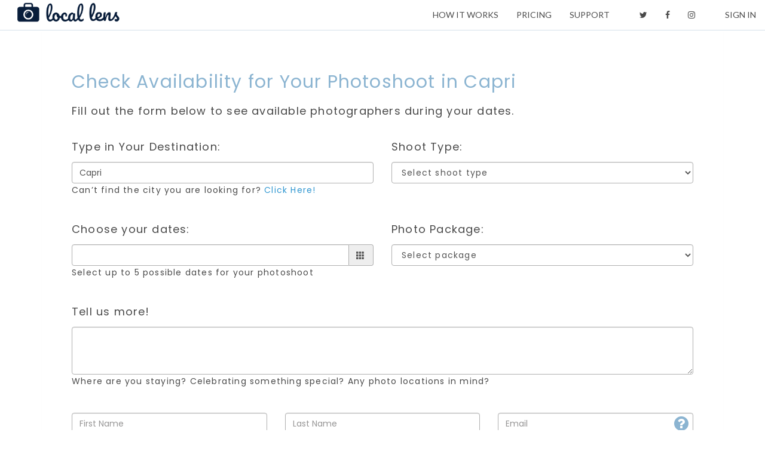

--- FILE ---
content_type: text/html; charset=UTF-8
request_url: https://app.locallens.com/?location=c817e230-72a4-11e9-85ea-3df523ec038b
body_size: 116449
content:
<!DOCTYPE html>
<html lang="en">
<head>
    <meta charset="utf-8">
    <meta http-equiv="X-UA-Compatible" content="IE=edge">
    <meta name="viewport" content="width=device-width, initial-scale=1">

    <script>
        window.dataLayer = window.dataLayer || [];
            </script>
    <script>
        (function(w,d,s,l,i){w[l]=w[l]||[];w[l].push({'gtm.start': new Date().getTime(),event:'gtm.js'});
        var f=d.getElementsByTagName(s)[0], j=d.createElement(s),dl=l!='dataLayer'?'&l='+l:'';
        j.async=true;j.src= 'https://www.googletagmanager.com/gtm.js?id='+i+dl;f.parentNode.insertBefore(j,f);
        })(window,document,'script','dataLayer','GTM-TZMGMTS');
    </script>

    <!-- CSRF Token -->
    <meta name="csrf-token" content="MQo6tP0kmlhLEbjbBbRilZhuzET1ZcjpPmZb8eEt">

    <title>Local Lens - Vacation Photography</title>
    <link rel="shortcut icon" href="/favicon.ico" type="image/x-icon">
    <link rel="icon" href="/favicon.ico" type="image/x-icon">
    <!-- Styles -->
    <link href="https://app.locallens.com/css/app.css" rel="stylesheet">
    <script type="text/javascript" src="https://app.locallens.com/js/hotjar.js"></script>

    
        
        
        
            
        
    
</head>
<body>
    <script>
        function gtmPush() {
                    }
        addEventListener("load", gtmPush);
    </script>
    <noscript>
        <iframe
            src="https://www.googletagmanager.com/ns.html?id=GTM-TZMGMTS"
            height="0"
            width="0"
            style="display:none;visibility:hidden"
        ></iframe>
    </noscript>
    <div id="app">
        <nav class="navbar navbar-default navbar-static-top mb-0">
            <div class="container-fluid">
                <div class="navbar-header">

                    <!-- Collapsed Hamburger -->
                    <button type="button" class="navbar-toggle collapsed" data-toggle="collapse" data-target="#app-navbar-collapse">
                        <span class="sr-only">Toggle Navigation</span>
                        <span class="icon-bar"></span>
                        <span class="icon-bar"></span>
                        <span class="icon-bar"></span>
                    </button>

                    <!-- Branding Image -->
                    <a class="navbar-brand" href="https://locallens.com">
                        <img src="/images/logo-header-3-retina.png">
                    </a>
                </div>

                <div class="collapse navbar-collapse" id="app-navbar-collapse">
                    <!-- Left Side Of Navbar -->
                    <ul class="nav navbar-nav">
                        &nbsp;
                    </ul>

                    <!-- Right Side Of Navbar -->
                    <ul class="nav navbar-nav navbar-right">
                        <li><a href="https://locallens.com/how-to-book-a-vacation-photoshoot/">HOW IT WORKS</a></li>
                        <li><a href="https://locallens.com/pricing/">PRICING</a></li>
                        <li ><a href="https://locallens.com/customer-support/" class="spacer-right">SUPPORT</a></li>
                        <li class="hidden-xs"><a href="https://twitter.com/locallensphotos"><i class="fa fa-twitter"></i></a></li>
                        <li class="hidden-xs"><a href="https://www.facebook.com/LocalLensPhotos/" ><i class="fa fa-facebook"></i></a></li>
                        <li class="hidden-xs"><a href="https://www.instagram.com/vacationphotographers/" class="spacer-right"><i class="fa fa-instagram"></i></a></li>
                        <!-- Authentication Links -->
                                                    <li><a href="https://app.locallens.com/login">SIGN IN</a></li>
                            
                                            </ul>
                </div>
            </div>
        </nav>

        <div class="container-fluid bg-white" id="welcomePageView">
    <div class="container">
        <div class="row">
            <div class="col-lg-12">
                <div class="panel panel-default panel-register border-none">

                    <div class="panel-body panel-body-register font-poppins">
                        <div class="row">
                          <div class="col-md-12">
                            <h2 class="text-light-blue font-poppins">
                                Check Availability for Your Photoshoot in Capri                            </h2>
                            <h4 class="font-poppins">Fill out the form below to see available photographers during your dates.</h4>
                          </div>
                        </div>
                        <form method="POST" action="https://app.locallens.com" onkeydown="return event.key != 'Enter';" autocomplete="off">
                            <input type="hidden" name="_token" value="MQo6tP0kmlhLEbjbBbRilZhuzET1ZcjpPmZb8eEt" autocomplete="off">
                            <input type="hidden" value="user" name="type">
                            <div class="row">
                                <div class="col-md-6">
                                    <div class="form-group panel-register-form-group  font-poppins">
                                        <h4>Type in Your Destination:</h4>
                                        <location-select name="location" :locations="[{&quot;id&quot;:&quot;ea20c2b0-e658-11ea-8b9e-e3e09e8686d0&quot;,&quot;city_name&quot;:&quot;30A Florida&quot;,&quot;country_name&quot;:null,&quot;lng&quot;:&quot;86.1429000&quot;,&quot;lat&quot;:&quot;30.3217000&quot;,&quot;utc_offset&quot;:null,&quot;created_at&quot;:&quot;2020-08-24T22:26:54.000000Z&quot;,&quot;updated_at&quot;:&quot;2025-12-02T23:49:08.000000Z&quot;,&quot;pricing_id&quot;:&quot;3f3f38a0-7320-11e8-a48d-a9c37504a569&quot;},{&quot;id&quot;:&quot;432fb3c0-f138-11ea-a3e8-b52a274c7d25&quot;,&quot;city_name&quot;:&quot;Alys Beach, 30A&quot;,&quot;country_name&quot;:null,&quot;lng&quot;:&quot;86.0305000&quot;,&quot;lat&quot;:&quot;30.2835000&quot;,&quot;utc_offset&quot;:null,&quot;created_at&quot;:&quot;2020-09-07T18:30:53.000000Z&quot;,&quot;updated_at&quot;:&quot;2025-12-02T23:49:08.000000Z&quot;,&quot;pricing_id&quot;:&quot;3f3f38a0-7320-11e8-a48d-a9c37504a569&quot;},{&quot;id&quot;:&quot;86458d70-91fe-11e9-b481-0dd14159e544&quot;,&quot;city_name&quot;:&quot;Amalfi Coast&quot;,&quot;country_name&quot;:null,&quot;lng&quot;:&quot;14.6023800&quot;,&quot;lat&quot;:&quot;40.6349000&quot;,&quot;utc_offset&quot;:null,&quot;created_at&quot;:&quot;2019-06-18T19:23:17.000000Z&quot;,&quot;updated_at&quot;:&quot;2025-12-02T23:49:08.000000Z&quot;,&quot;pricing_id&quot;:&quot;3f3f38a0-7320-11e8-a48d-a9c37504a569&quot;},{&quot;id&quot;:&quot;c1806350-7319-11e8-a617-27ee222fe7de&quot;,&quot;city_name&quot;:&quot;Amsterdam&quot;,&quot;country_name&quot;:null,&quot;lng&quot;:&quot;4.8951680&quot;,&quot;lat&quot;:&quot;52.3702160&quot;,&quot;utc_offset&quot;:null,&quot;created_at&quot;:&quot;2018-06-18T17:05:09.000000Z&quot;,&quot;updated_at&quot;:&quot;2025-12-01T00:48:20.000000Z&quot;,&quot;pricing_id&quot;:&quot;3dd5a6b0-731f-11e8-9992-092e6940682a&quot;},{&quot;id&quot;:&quot;7d029100-4d87-11ea-bfe4-9776f0fa4898&quot;,&quot;city_name&quot;:&quot;Anaheim&quot;,&quot;country_name&quot;:null,&quot;lng&quot;:&quot;117.9143000&quot;,&quot;lat&quot;:&quot;33.8366000&quot;,&quot;utc_offset&quot;:null,&quot;created_at&quot;:&quot;2020-02-12T11:04:50.000000Z&quot;,&quot;updated_at&quot;:&quot;2025-12-02T23:49:08.000000Z&quot;,&quot;pricing_id&quot;:&quot;3f3f38a0-7320-11e8-a48d-a9c37504a569&quot;},{&quot;id&quot;:&quot;1baf55f0-4bf7-11ea-8bbe-07efe0bba6ff&quot;,&quot;city_name&quot;:&quot;Angkor Wat&quot;,&quot;country_name&quot;:null,&quot;lng&quot;:&quot;103.8670000&quot;,&quot;lat&quot;:&quot;13.4125000&quot;,&quot;utc_offset&quot;:null,&quot;created_at&quot;:&quot;2020-02-10T11:18:48.000000Z&quot;,&quot;updated_at&quot;:&quot;2025-09-25T20:41:53.000000Z&quot;,&quot;pricing_id&quot;:&quot;ad897160-7319-11e8-8e35-c73911b1586a&quot;},{&quot;id&quot;:&quot;afd47720-0f2a-11f0-9258-e13b0c0e9343&quot;,&quot;city_name&quot;:&quot;Anna Maria Island&quot;,&quot;country_name&quot;:null,&quot;lng&quot;:&quot;-82.7109300&quot;,&quot;lat&quot;:&quot;27.4953160&quot;,&quot;utc_offset&quot;:null,&quot;created_at&quot;:&quot;2025-04-01T18:54:06.000000Z&quot;,&quot;updated_at&quot;:&quot;2025-12-01T00:48:20.000000Z&quot;,&quot;pricing_id&quot;:&quot;3dd5a6b0-731f-11e8-9992-092e6940682a&quot;},{&quot;id&quot;:&quot;d23afd80-aca1-11e8-b771-8f38c9e728a8&quot;,&quot;city_name&quot;:&quot;Antibes, French Riviera&quot;,&quot;country_name&quot;:null,&quot;lng&quot;:&quot;7.1251000&quot;,&quot;lat&quot;:&quot;43.5804000&quot;,&quot;utc_offset&quot;:null,&quot;created_at&quot;:&quot;2018-08-30T22:12:45.000000Z&quot;,&quot;updated_at&quot;:&quot;2025-12-02T23:49:08.000000Z&quot;,&quot;pricing_id&quot;:&quot;3f3f38a0-7320-11e8-a48d-a9c37504a569&quot;},{&quot;id&quot;:&quot;907df380-731e-11e8-90ad-7914fd146680&quot;,&quot;city_name&quot;:&quot;Antwerp&quot;,&quot;country_name&quot;:null,&quot;lng&quot;:&quot;4.4024640&quot;,&quot;lat&quot;:&quot;51.2194480&quot;,&quot;utc_offset&quot;:null,&quot;created_at&quot;:&quot;2018-06-18T17:39:34.000000Z&quot;,&quot;updated_at&quot;:&quot;2025-12-01T00:48:20.000000Z&quot;,&quot;pricing_id&quot;:&quot;3dd5a6b0-731f-11e8-9992-092e6940682a&quot;},{&quot;id&quot;:&quot;58dfda80-731d-11e8-8f60-89a34b44c391&quot;,&quot;city_name&quot;:&quot;Asheville&quot;,&quot;country_name&quot;:null,&quot;lng&quot;:&quot;-82.5514870&quot;,&quot;lat&quot;:&quot;35.5950580&quot;,&quot;utc_offset&quot;:null,&quot;created_at&quot;:&quot;2018-06-18T17:30:51.000000Z&quot;,&quot;updated_at&quot;:&quot;2025-12-01T01:19:39.000000Z&quot;,&quot;pricing_id&quot;:&quot;f2eb8640-731d-11e8-979c-7b22dbc15415&quot;},{&quot;id&quot;:&quot;0b93b380-ead2-11ed-a24d-d5eed3adb9ef&quot;,&quot;city_name&quot;:&quot;Aspen&quot;,&quot;country_name&quot;:null,&quot;lng&quot;:&quot;-106.8175350&quot;,&quot;lat&quot;:&quot;39.1910970&quot;,&quot;utc_offset&quot;:null,&quot;created_at&quot;:&quot;2023-05-04T23:18:57.000000Z&quot;,&quot;updated_at&quot;:&quot;2025-12-02T23:49:09.000000Z&quot;,&quot;pricing_id&quot;:&quot;3f3f38a0-7320-11e8-a48d-a9c37504a569&quot;},{&quot;id&quot;:&quot;c0950520-70cc-11e8-b459-a1abba015552&quot;,&quot;city_name&quot;:&quot;Athens&quot;,&quot;country_name&quot;:null,&quot;lng&quot;:&quot;23.7275390&quot;,&quot;lat&quot;:&quot;37.9838100&quot;,&quot;utc_offset&quot;:null,&quot;created_at&quot;:null,&quot;updated_at&quot;:&quot;2025-09-25T20:41:53.000000Z&quot;,&quot;pricing_id&quot;:&quot;ad897160-7319-11e8-8e35-c73911b1586a&quot;},{&quot;id&quot;:&quot;56a9e3e0-98bc-11ec-b8a2-0d1ef8cafd85&quot;,&quot;city_name&quot;:&quot;Austin, TX&quot;,&quot;country_name&quot;:null,&quot;lng&quot;:&quot;97.7431000&quot;,&quot;lat&quot;:&quot;30.2672000&quot;,&quot;utc_offset&quot;:null,&quot;created_at&quot;:&quot;2022-02-28T17:32:01.000000Z&quot;,&quot;updated_at&quot;:&quot;2025-12-01T00:48:20.000000Z&quot;,&quot;pricing_id&quot;:&quot;3dd5a6b0-731f-11e8-9992-092e6940682a&quot;},{&quot;id&quot;:&quot;d2339190-3708-11e9-90eb-b5b611664491&quot;,&quot;city_name&quot;:&quot;Avignon, Provence&quot;,&quot;country_name&quot;:null,&quot;lng&quot;:&quot;4.8055000&quot;,&quot;lat&quot;:&quot;43.9493000&quot;,&quot;utc_offset&quot;:null,&quot;created_at&quot;:&quot;2019-02-23T01:17:43.000000Z&quot;,&quot;updated_at&quot;:&quot;2025-12-01T01:19:39.000000Z&quot;,&quot;pricing_id&quot;:&quot;f2eb8640-731d-11e8-979c-7b22dbc15415&quot;},{&quot;id&quot;:&quot;c0950730-70cc-11e8-8657-ffdf6a85bdf1&quot;,&quot;city_name&quot;:&quot;Bahamas&quot;,&quot;country_name&quot;:null,&quot;lng&quot;:&quot;-77.3962800&quot;,&quot;lat&quot;:&quot;25.0342800&quot;,&quot;utc_offset&quot;:null,&quot;created_at&quot;:null,&quot;updated_at&quot;:&quot;2025-12-01T01:19:39.000000Z&quot;,&quot;pricing_id&quot;:&quot;f2eb8640-731d-11e8-979c-7b22dbc15415&quot;},{&quot;id&quot;:&quot;f6e901a0-7317-11e8-89f4-f7ead3919cfc&quot;,&quot;city_name&quot;:&quot;Bali&quot;,&quot;country_name&quot;:null,&quot;lng&quot;:&quot;115.2166670&quot;,&quot;lat&quot;:&quot;-8.6500000&quot;,&quot;utc_offset&quot;:null,&quot;created_at&quot;:&quot;2018-06-18T16:52:19.000000Z&quot;,&quot;updated_at&quot;:&quot;2025-12-01T01:09:51.000000Z&quot;,&quot;pricing_id&quot;:&quot;59ce2e40-7319-11e8-84b8-310a2c322561&quot;},{&quot;id&quot;:&quot;c09507e0-70cc-11e8-b8c9-7ffbb40054db&quot;,&quot;city_name&quot;:&quot;Bangkok&quot;,&quot;country_name&quot;:null,&quot;lng&quot;:&quot;100.5017650&quot;,&quot;lat&quot;:&quot;13.7563310&quot;,&quot;utc_offset&quot;:null,&quot;created_at&quot;:null,&quot;updated_at&quot;:&quot;2025-09-25T20:41:53.000000Z&quot;,&quot;pricing_id&quot;:&quot;ad897160-7319-11e8-8e35-c73911b1586a&quot;},{&quot;id&quot;:&quot;c0950880-70cc-11e8-a2cd-1b1d4366459a&quot;,&quot;city_name&quot;:&quot;Barcelona&quot;,&quot;country_name&quot;:null,&quot;lng&quot;:&quot;2.1734030&quot;,&quot;lat&quot;:&quot;41.3850640&quot;,&quot;utc_offset&quot;:null,&quot;created_at&quot;:null,&quot;updated_at&quot;:&quot;2025-09-25T20:41:53.000000Z&quot;,&quot;pricing_id&quot;:&quot;ad897160-7319-11e8-8e35-c73911b1586a&quot;},{&quot;id&quot;:&quot;3fd507b0-2615-11f0-8942-c7936df3bec0&quot;,&quot;city_name&quot;:&quot;Bari, Puglia&quot;,&quot;country_name&quot;:null,&quot;lng&quot;:&quot;16.8666670&quot;,&quot;lat&quot;:&quot;41.1252780&quot;,&quot;utc_offset&quot;:null,&quot;created_at&quot;:&quot;2025-04-30T22:48:35.000000Z&quot;,&quot;updated_at&quot;:&quot;2025-12-02T23:49:08.000000Z&quot;,&quot;pricing_id&quot;:&quot;3f3f38a0-7320-11e8-a48d-a9c37504a569&quot;},{&quot;id&quot;:&quot;6f680bb0-731f-11e8-83cf-f39f0ed6730e&quot;,&quot;city_name&quot;:&quot;Basel&quot;,&quot;country_name&quot;:null,&quot;lng&quot;:&quot;7.5885760&quot;,&quot;lat&quot;:&quot;47.5595990&quot;,&quot;utc_offset&quot;:null,&quot;created_at&quot;:&quot;2018-06-18T17:45:48.000000Z&quot;,&quot;updated_at&quot;:&quot;2025-12-02T23:49:08.000000Z&quot;,&quot;pricing_id&quot;:&quot;3f3f38a0-7320-11e8-a48d-a9c37504a569&quot;},{&quot;id&quot;:&quot;c0950920-70cc-11e8-9b61-519d8bdbf843&quot;,&quot;city_name&quot;:&quot;Beijing&quot;,&quot;country_name&quot;:null,&quot;lng&quot;:&quot;116.4073960&quot;,&quot;lat&quot;:&quot;39.9042000&quot;,&quot;utc_offset&quot;:null,&quot;created_at&quot;:null,&quot;updated_at&quot;:&quot;2025-12-01T01:01:36.000000Z&quot;,&quot;pricing_id&quot;:&quot;be5150c0-731b-11e8-8ade-818f5443690a&quot;},{&quot;id&quot;:&quot;c09509e0-70cc-11e8-9ac7-35c3a308dff6&quot;,&quot;city_name&quot;:&quot;Berlin&quot;,&quot;country_name&quot;:null,&quot;lng&quot;:&quot;13.4049540&quot;,&quot;lat&quot;:&quot;52.5200070&quot;,&quot;utc_offset&quot;:null,&quot;created_at&quot;:null,&quot;updated_at&quot;:&quot;2025-12-01T01:19:39.000000Z&quot;,&quot;pricing_id&quot;:&quot;f2eb8640-731d-11e8-979c-7b22dbc15415&quot;},{&quot;id&quot;:&quot;798aa010-731f-11e8-a330-23de458cca53&quot;,&quot;city_name&quot;:&quot;Bern&quot;,&quot;country_name&quot;:null,&quot;lng&quot;:&quot;7.4474470&quot;,&quot;lat&quot;:&quot;46.9479740&quot;,&quot;utc_offset&quot;:null,&quot;created_at&quot;:&quot;2018-06-18T17:46:05.000000Z&quot;,&quot;updated_at&quot;:&quot;2025-12-02T23:49:08.000000Z&quot;,&quot;pricing_id&quot;:&quot;3f3f38a0-7320-11e8-a48d-a9c37504a569&quot;},{&quot;id&quot;:&quot;1c2e7f60-fdb9-11ea-b4c4-99b295fd6f08&quot;,&quot;city_name&quot;:&quot;Big Island, Hawaii&quot;,&quot;country_name&quot;:null,&quot;lng&quot;:&quot;155.6659000&quot;,&quot;lat&quot;:&quot;19.5429000&quot;,&quot;utc_offset&quot;:null,&quot;created_at&quot;:&quot;2020-09-23T16:23:27.000000Z&quot;,&quot;updated_at&quot;:&quot;2025-12-02T23:49:08.000000Z&quot;,&quot;pricing_id&quot;:&quot;3f3f38a0-7320-11e8-a48d-a9c37504a569&quot;},{&quot;id&quot;:&quot;518f7040-cb5d-11ec-93fd-1bb70fc0857d&quot;,&quot;city_name&quot;:&quot;Big Pine Key, FL&quot;,&quot;country_name&quot;:null,&quot;lng&quot;:&quot;-81.3539690&quot;,&quot;lat&quot;:&quot;24.6698652&quot;,&quot;utc_offset&quot;:null,&quot;created_at&quot;:&quot;2022-05-04T03:50:20.000000Z&quot;,&quot;updated_at&quot;:&quot;2025-12-02T23:49:08.000000Z&quot;,&quot;pricing_id&quot;:&quot;3f3f38a0-7320-11e8-a48d-a9c37504a569&quot;},{&quot;id&quot;:&quot;519ef290-323f-11e9-8928-9bff67c8fc2c&quot;,&quot;city_name&quot;:&quot;Boca Raton, Florida&quot;,&quot;country_name&quot;:null,&quot;lng&quot;:&quot;80.1289000&quot;,&quot;lat&quot;:&quot;26.3683000&quot;,&quot;utc_offset&quot;:null,&quot;created_at&quot;:&quot;2019-02-16T23:05:14.000000Z&quot;,&quot;updated_at&quot;:&quot;2025-12-02T23:49:08.000000Z&quot;,&quot;pricing_id&quot;:&quot;3f3f38a0-7320-11e8-a48d-a9c37504a569&quot;},{&quot;id&quot;:&quot;c0950a50-70cc-11e8-9f63-79c5b5cba90c&quot;,&quot;city_name&quot;:&quot;Bogota&quot;,&quot;country_name&quot;:null,&quot;lng&quot;:&quot;-74.0720920&quot;,&quot;lat&quot;:&quot;4.7109890&quot;,&quot;utc_offset&quot;:null,&quot;created_at&quot;:null,&quot;updated_at&quot;:&quot;2025-09-25T20:41:53.000000Z&quot;,&quot;pricing_id&quot;:&quot;ad897160-7319-11e8-8e35-c73911b1586a&quot;},{&quot;id&quot;:&quot;c0950ab0-70cc-11e8-94a3-692cf2b87f80&quot;,&quot;city_name&quot;:&quot;Bologna&quot;,&quot;country_name&quot;:null,&quot;lng&quot;:&quot;11.3426160&quot;,&quot;lat&quot;:&quot;44.4948870&quot;,&quot;utc_offset&quot;:null,&quot;created_at&quot;:null,&quot;updated_at&quot;:&quot;2025-12-01T01:01:36.000000Z&quot;,&quot;pricing_id&quot;:&quot;be5150c0-731b-11e8-8ade-818f5443690a&quot;},{&quot;id&quot;:&quot;e98e3590-002c-11ee-932e-a5f00e3aac7f&quot;,&quot;city_name&quot;:&quot;Boracay&quot;,&quot;country_name&quot;:null,&quot;lng&quot;:&quot;11.9686030&quot;,&quot;lat&quot;:&quot;121.9183810&quot;,&quot;utc_offset&quot;:null,&quot;created_at&quot;:&quot;2023-06-01T03:32:19.000000Z&quot;,&quot;updated_at&quot;:&quot;2025-12-01T01:09:51.000000Z&quot;,&quot;pricing_id&quot;:&quot;59ce2e40-7319-11e8-84b8-310a2c322561&quot;},{&quot;id&quot;:&quot;f512aac0-3708-11e9-a58b-5fc294b18143&quot;,&quot;city_name&quot;:&quot;Bordeaux&quot;,&quot;country_name&quot;:null,&quot;lng&quot;:&quot;0.5792000&quot;,&quot;lat&quot;:&quot;44.8378000&quot;,&quot;utc_offset&quot;:null,&quot;created_at&quot;:&quot;2019-02-23T01:18:42.000000Z&quot;,&quot;updated_at&quot;:&quot;2025-12-02T23:49:08.000000Z&quot;,&quot;pricing_id&quot;:&quot;3f3f38a0-7320-11e8-a48d-a9c37504a569&quot;},{&quot;id&quot;:&quot;0fa468c0-72a0-11e9-845a-85172c4b04a3&quot;,&quot;city_name&quot;:&quot;Boston&quot;,&quot;country_name&quot;:null,&quot;lng&quot;:&quot;-71.0570830&quot;,&quot;lat&quot;:&quot;42.3611450&quot;,&quot;utc_offset&quot;:null,&quot;created_at&quot;:&quot;2019-05-09T21:18:59.000000Z&quot;,&quot;updated_at&quot;:&quot;2025-12-02T23:49:08.000000Z&quot;,&quot;pricing_id&quot;:&quot;3f3f38a0-7320-11e8-a48d-a9c37504a569&quot;},{&quot;id&quot;:&quot;079b59d0-c44e-11ed-a0b2-e5fc62dd14f8&quot;,&quot;city_name&quot;:&quot;Breckenridge, Colorado&quot;,&quot;country_name&quot;:null,&quot;lng&quot;:&quot;-106.0384000&quot;,&quot;lat&quot;:&quot;39.4817000&quot;,&quot;utc_offset&quot;:null,&quot;created_at&quot;:&quot;2023-03-16T22:58:13.000000Z&quot;,&quot;updated_at&quot;:&quot;2025-12-02T23:49:08.000000Z&quot;,&quot;pricing_id&quot;:&quot;3f3f38a0-7320-11e8-a48d-a9c37504a569&quot;},{&quot;id&quot;:&quot;a7360f00-8c96-11ec-8689-f9b05bf11f32&quot;,&quot;city_name&quot;:&quot;Brooklyn, NYC&quot;,&quot;country_name&quot;:null,&quot;lng&quot;:&quot;-73.9499970&quot;,&quot;lat&quot;:&quot;40.6500020&quot;,&quot;utc_offset&quot;:null,&quot;created_at&quot;:&quot;2022-02-13T06:32:01.000000Z&quot;,&quot;updated_at&quot;:&quot;2025-12-01T01:19:39.000000Z&quot;,&quot;pricing_id&quot;:&quot;f2eb8640-731d-11e8-979c-7b22dbc15415&quot;},{&quot;id&quot;:&quot;9c077370-731e-11e8-b593-c9449ef78f74&quot;,&quot;city_name&quot;:&quot;Bruges&quot;,&quot;country_name&quot;:null,&quot;lng&quot;:&quot;3.2247000&quot;,&quot;lat&quot;:&quot;51.2093480&quot;,&quot;utc_offset&quot;:null,&quot;created_at&quot;:&quot;2018-06-18T17:39:53.000000Z&quot;,&quot;updated_at&quot;:&quot;2025-12-01T00:48:20.000000Z&quot;,&quot;pricing_id&quot;:&quot;3dd5a6b0-731f-11e8-9992-092e6940682a&quot;},{&quot;id&quot;:&quot;a8991550-731e-11e8-a306-13401f0b88f4&quot;,&quot;city_name&quot;:&quot;Brussels&quot;,&quot;country_name&quot;:null,&quot;lng&quot;:&quot;4.3517210&quot;,&quot;lat&quot;:&quot;50.8503460&quot;,&quot;utc_offset&quot;:null,&quot;created_at&quot;:&quot;2018-06-18T17:40:14.000000Z&quot;,&quot;updated_at&quot;:&quot;2025-12-01T00:48:20.000000Z&quot;,&quot;pricing_id&quot;:&quot;3dd5a6b0-731f-11e8-9992-092e6940682a&quot;},{&quot;id&quot;:&quot;5d27fc00-4770-11e9-91d5-c304e5392226&quot;,&quot;city_name&quot;:&quot;Bucerias&quot;,&quot;country_name&quot;:null,&quot;lng&quot;:&quot;-105.3343800&quot;,&quot;lat&quot;:&quot;20.7562600&quot;,&quot;utc_offset&quot;:null,&quot;created_at&quot;:&quot;2019-03-15T22:19:13.000000Z&quot;,&quot;updated_at&quot;:&quot;2025-12-01T01:01:36.000000Z&quot;,&quot;pricing_id&quot;:&quot;be5150c0-731b-11e8-8ade-818f5443690a&quot;},{&quot;id&quot;:&quot;c0950b90-70cc-11e8-857a-ef3d30fc7e16&quot;,&quot;city_name&quot;:&quot;Bucharest&quot;,&quot;country_name&quot;:null,&quot;lng&quot;:&quot;26.1025380&quot;,&quot;lat&quot;:&quot;44.4267670&quot;,&quot;utc_offset&quot;:null,&quot;created_at&quot;:null,&quot;updated_at&quot;:&quot;2025-12-01T01:01:36.000000Z&quot;,&quot;pricing_id&quot;:&quot;be5150c0-731b-11e8-8ade-818f5443690a&quot;},{&quot;id&quot;:&quot;c0950bf0-70cc-11e8-ba0c-c11a6e4189d7&quot;,&quot;city_name&quot;:&quot;Budapest&quot;,&quot;country_name&quot;:null,&quot;lng&quot;:&quot;19.0402350&quot;,&quot;lat&quot;:&quot;47.4979120&quot;,&quot;utc_offset&quot;:null,&quot;created_at&quot;:null,&quot;updated_at&quot;:&quot;2025-12-01T01:01:36.000000Z&quot;,&quot;pricing_id&quot;:&quot;be5150c0-731b-11e8-8ade-818f5443690a&quot;},{&quot;id&quot;:&quot;c0950c60-70cc-11e8-9820-95629cfc484a&quot;,&quot;city_name&quot;:&quot;Buenos Aires&quot;,&quot;country_name&quot;:null,&quot;lng&quot;:&quot;-58.3815590&quot;,&quot;lat&quot;:&quot;-34.6036840&quot;,&quot;utc_offset&quot;:null,&quot;created_at&quot;:null,&quot;updated_at&quot;:&quot;2025-12-01T01:19:39.000000Z&quot;,&quot;pricing_id&quot;:&quot;f2eb8640-731d-11e8-979c-7b22dbc15415&quot;},{&quot;id&quot;:&quot;e6110e00-3f56-11ea-a76b-fd9af668ba60&quot;,&quot;city_name&quot;:&quot;Burano&quot;,&quot;country_name&quot;:null,&quot;lng&quot;:&quot;12.4167000&quot;,&quot;lat&quot;:&quot;45.4854000&quot;,&quot;utc_offset&quot;:null,&quot;created_at&quot;:&quot;2020-01-25T09:41:44.000000Z&quot;,&quot;updated_at&quot;:&quot;2025-12-01T01:19:39.000000Z&quot;,&quot;pricing_id&quot;:&quot;f2eb8640-731d-11e8-979c-7b22dbc15415&quot;},{&quot;id&quot;:&quot;c0950cc0-70cc-11e8-88af-fdea6ce4bbbc&quot;,&quot;city_name&quot;:&quot;Cabo San Lucas&quot;,&quot;country_name&quot;:null,&quot;lng&quot;:&quot;-109.9167370&quot;,&quot;lat&quot;:&quot;22.8905330&quot;,&quot;utc_offset&quot;:null,&quot;created_at&quot;:null,&quot;updated_at&quot;:&quot;2025-12-01T01:19:39.000000Z&quot;,&quot;pricing_id&quot;:&quot;f2eb8640-731d-11e8-979c-7b22dbc15415&quot;},{&quot;id&quot;:&quot;c0950d30-70cc-11e8-b883-a15a57e2bc98&quot;,&quot;city_name&quot;:&quot;Cairo&quot;,&quot;country_name&quot;:null,&quot;lng&quot;:&quot;31.2357120&quot;,&quot;lat&quot;:&quot;30.0444200&quot;,&quot;utc_offset&quot;:null,&quot;created_at&quot;:null,&quot;updated_at&quot;:&quot;2025-12-01T01:19:39.000000Z&quot;,&quot;pricing_id&quot;:&quot;f2eb8640-731d-11e8-979c-7b22dbc15415&quot;},{&quot;id&quot;:&quot;f2d6c160-a36c-11e9-95d0-83438f5518dc&quot;,&quot;city_name&quot;:&quot;Canary Islands&quot;,&quot;country_name&quot;:null,&quot;lng&quot;:&quot;15.5474000&quot;,&quot;lat&quot;:&quot;27.9202000&quot;,&quot;utc_offset&quot;:null,&quot;created_at&quot;:&quot;2019-07-10T23:46:33.000000Z&quot;,&quot;updated_at&quot;:&quot;2025-12-01T01:09:51.000000Z&quot;,&quot;pricing_id&quot;:&quot;59ce2e40-7319-11e8-84b8-310a2c322561&quot;},{&quot;id&quot;:&quot;c0950da0-70cc-11e8-a01d-5f6758078526&quot;,&quot;city_name&quot;:&quot;Cancun&quot;,&quot;country_name&quot;:null,&quot;lng&quot;:&quot;-86.8515280&quot;,&quot;lat&quot;:&quot;21.1619080&quot;,&quot;utc_offset&quot;:null,&quot;created_at&quot;:null,&quot;updated_at&quot;:&quot;2025-12-01T01:19:40.000000Z&quot;,&quot;pricing_id&quot;:&quot;f2eb8640-731d-11e8-979c-7b22dbc15415&quot;},{&quot;id&quot;:&quot;fccb7a30-aca1-11e8-87be-391748e92e73&quot;,&quot;city_name&quot;:&quot;Cannes, French Riviera&quot;,&quot;country_name&quot;:null,&quot;lng&quot;:&quot;7.0174000&quot;,&quot;lat&quot;:&quot;43.5528000&quot;,&quot;utc_offset&quot;:null,&quot;created_at&quot;:&quot;2018-08-30T22:13:56.000000Z&quot;,&quot;updated_at&quot;:&quot;2025-12-02T23:49:08.000000Z&quot;,&quot;pricing_id&quot;:&quot;3f3f38a0-7320-11e8-a48d-a9c37504a569&quot;},{&quot;id&quot;:&quot;3a473da0-09e8-11ee-8356-d13f00c5c3d6&quot;,&quot;city_name&quot;:&quot;Cape Cod&quot;,&quot;country_name&quot;:null,&quot;lng&quot;:&quot;41.6688000&quot;,&quot;lat&quot;:&quot;70.2962000&quot;,&quot;utc_offset&quot;:null,&quot;created_at&quot;:&quot;2023-06-13T12:45:50.000000Z&quot;,&quot;updated_at&quot;:&quot;2025-12-02T23:49:08.000000Z&quot;,&quot;pricing_id&quot;:&quot;3f3f38a0-7320-11e8-a48d-a9c37504a569&quot;},{&quot;id&quot;:&quot;c0950e00-70cc-11e8-8912-1b64b16f47b8&quot;,&quot;city_name&quot;:&quot;Cape Town&quot;,&quot;country_name&quot;:null,&quot;lng&quot;:&quot;18.4240550&quot;,&quot;lat&quot;:&quot;-33.9248690&quot;,&quot;utc_offset&quot;:null,&quot;created_at&quot;:null,&quot;updated_at&quot;:&quot;2025-12-01T01:19:40.000000Z&quot;,&quot;pricing_id&quot;:&quot;f2eb8640-731d-11e8-979c-7b22dbc15415&quot;},{&quot;id&quot;:&quot;f3b2eb60-7338-11e8-8cab-df0585edf388&quot;,&quot;city_name&quot;:&quot;Cappadocia&quot;,&quot;country_name&quot;:null,&quot;lng&quot;:&quot;34.8548750&quot;,&quot;lat&quot;:&quot;38.6501880&quot;,&quot;utc_offset&quot;:null,&quot;created_at&quot;:&quot;2018-06-18T20:48:27.000000Z&quot;,&quot;updated_at&quot;:&quot;2025-12-02T23:49:08.000000Z&quot;,&quot;pricing_id&quot;:&quot;3f3f38a0-7320-11e8-a48d-a9c37504a569&quot;},{&quot;id&quot;:&quot;c817e230-72a4-11e9-85ea-3df523ec038b&quot;,&quot;city_name&quot;:&quot;Capri&quot;,&quot;country_name&quot;:null,&quot;lng&quot;:&quot;14.2427534&quot;,&quot;lat&quot;:&quot;40.5511955&quot;,&quot;utc_offset&quot;:null,&quot;created_at&quot;:&quot;2019-05-09T21:52:46.000000Z&quot;,&quot;updated_at&quot;:&quot;2025-12-02T23:49:08.000000Z&quot;,&quot;pricing_id&quot;:&quot;3f3f38a0-7320-11e8-a48d-a9c37504a569&quot;},{&quot;id&quot;:&quot;c0950e70-70cc-11e8-8d66-dd8d1b45240c&quot;,&quot;city_name&quot;:&quot;Cartagena&quot;,&quot;country_name&quot;:null,&quot;lng&quot;:&quot;-75.4794260&quot;,&quot;lat&quot;:&quot;10.3910490&quot;,&quot;utc_offset&quot;:null,&quot;created_at&quot;:null,&quot;updated_at&quot;:&quot;2025-12-01T01:01:36.000000Z&quot;,&quot;pricing_id&quot;:&quot;be5150c0-731b-11e8-8ade-818f5443690a&quot;},{&quot;id&quot;:&quot;9e734930-7331-11e8-b8a7-9d126b72c29d&quot;,&quot;city_name&quot;:&quot;Cascais&quot;,&quot;country_name&quot;:null,&quot;lng&quot;:&quot;-9.4207440&quot;,&quot;lat&quot;:&quot;38.6967570&quot;,&quot;utc_offset&quot;:null,&quot;created_at&quot;:&quot;2018-06-18T19:55:58.000000Z&quot;,&quot;updated_at&quot;:&quot;2025-09-25T20:41:53.000000Z&quot;,&quot;pricing_id&quot;:&quot;ad897160-7319-11e8-8e35-c73911b1586a&quot;},{&quot;id&quot;:&quot;2b0fb300-920f-11e9-b057-9df86e6781b8&quot;,&quot;city_name&quot;:&quot;Cassis&quot;,&quot;country_name&quot;:null,&quot;lng&quot;:&quot;5.5371000&quot;,&quot;lat&quot;:&quot;43.2151000&quot;,&quot;utc_offset&quot;:null,&quot;created_at&quot;:&quot;2019-06-18T21:22:25.000000Z&quot;,&quot;updated_at&quot;:&quot;2025-12-02T23:49:08.000000Z&quot;,&quot;pricing_id&quot;:&quot;3f3f38a0-7320-11e8-a48d-a9c37504a569&quot;},{&quot;id&quot;:&quot;80862500-e343-11eb-a5c3-49b83a9c4b3a&quot;,&quot;city_name&quot;:&quot;Charleston, SC&quot;,&quot;country_name&quot;:null,&quot;lng&quot;:&quot;-79.9409180&quot;,&quot;lat&quot;:&quot;32.7846180&quot;,&quot;utc_offset&quot;:null,&quot;created_at&quot;:&quot;2021-07-12T19:01:02.000000Z&quot;,&quot;updated_at&quot;:&quot;2025-12-02T23:49:08.000000Z&quot;,&quot;pricing_id&quot;:&quot;3f3f38a0-7320-11e8-a48d-a9c37504a569&quot;},{&quot;id&quot;:&quot;70fbe780-a38d-11eb-ad20-03fa11c8ad24&quot;,&quot;city_name&quot;:&quot;Chefchaouen&quot;,&quot;country_name&quot;:null,&quot;lng&quot;:&quot;5.2684989&quot;,&quot;lat&quot;:&quot;35.1694993&quot;,&quot;utc_offset&quot;:null,&quot;created_at&quot;:&quot;2021-04-22T17:09:04.000000Z&quot;,&quot;updated_at&quot;:&quot;2025-12-01T01:19:40.000000Z&quot;,&quot;pricing_id&quot;:&quot;f2eb8640-731d-11e8-979c-7b22dbc15415&quot;},{&quot;id&quot;:&quot;3dd62390-7318-11e8-a3ac-a95c02776d57&quot;,&quot;city_name&quot;:&quot;Chiang Mai&quot;,&quot;country_name&quot;:null,&quot;lng&quot;:&quot;98.9817160&quot;,&quot;lat&quot;:&quot;18.7060640&quot;,&quot;utc_offset&quot;:null,&quot;created_at&quot;:&quot;2018-06-18T16:54:18.000000Z&quot;,&quot;updated_at&quot;:&quot;2025-09-25T20:41:53.000000Z&quot;,&quot;pricing_id&quot;:&quot;ad897160-7319-11e8-8e35-c73911b1586a&quot;},{&quot;id&quot;:&quot;dfd51890-7a4a-11e8-a16c-a9c54966d780&quot;,&quot;city_name&quot;:&quot;Chianti&quot;,&quot;country_name&quot;:null,&quot;lng&quot;:&quot;11.3171200&quot;,&quot;lat&quot;:&quot;43.5851400&quot;,&quot;utc_offset&quot;:null,&quot;created_at&quot;:&quot;2018-06-27T20:44:23.000000Z&quot;,&quot;updated_at&quot;:&quot;2025-12-01T01:19:40.000000Z&quot;,&quot;pricing_id&quot;:&quot;f2eb8640-731d-11e8-979c-7b22dbc15415&quot;},{&quot;id&quot;:&quot;c0950ee0-70cc-11e8-9fbe-bfc38bbd228e&quot;,&quot;city_name&quot;:&quot;Chicago&quot;,&quot;country_name&quot;:null,&quot;lng&quot;:&quot;-87.6297980&quot;,&quot;lat&quot;:&quot;41.8781140&quot;,&quot;utc_offset&quot;:null,&quot;created_at&quot;:null,&quot;updated_at&quot;:&quot;2025-12-01T01:01:36.000000Z&quot;,&quot;pricing_id&quot;:&quot;be5150c0-731b-11e8-8ade-818f5443690a&quot;},{&quot;id&quot;:&quot;5fea1fb0-72a5-11e9-9d19-dd56557d1f69&quot;,&quot;city_name&quot;:&quot;Cinque Terre&quot;,&quot;country_name&quot;:null,&quot;lng&quot;:&quot;9.7123907&quot;,&quot;lat&quot;:&quot;44.1281091&quot;,&quot;utc_offset&quot;:null,&quot;created_at&quot;:&quot;2019-05-09T21:57:01.000000Z&quot;,&quot;updated_at&quot;:&quot;2025-12-01T01:01:36.000000Z&quot;,&quot;pricing_id&quot;:&quot;be5150c0-731b-11e8-8ade-818f5443690a&quot;},{&quot;id&quot;:&quot;0b6fb780-6d8a-11ec-90fc-c7497491108d&quot;,&quot;city_name&quot;:&quot;Cleveland&quot;,&quot;country_name&quot;:null,&quot;lng&quot;:&quot;-81.6812900&quot;,&quot;lat&quot;:&quot;41.5054930&quot;,&quot;utc_offset&quot;:null,&quot;created_at&quot;:&quot;2022-01-04T18:13:40.000000Z&quot;,&quot;updated_at&quot;:&quot;2025-12-01T01:01:36.000000Z&quot;,&quot;pricing_id&quot;:&quot;be5150c0-731b-11e8-8ade-818f5443690a&quot;},{&quot;id&quot;:&quot;1f25b4d0-9e95-11e9-af6e-934fbcc5d852&quot;,&quot;city_name&quot;:&quot;Copenhagen&quot;,&quot;country_name&quot;:null,&quot;lng&quot;:&quot;12.5683000&quot;,&quot;lat&quot;:&quot;55.6761000&quot;,&quot;utc_offset&quot;:null,&quot;created_at&quot;:&quot;2019-07-04T19:51:32.000000Z&quot;,&quot;updated_at&quot;:&quot;2025-12-01T00:48:20.000000Z&quot;,&quot;pricing_id&quot;:&quot;3dd5a6b0-731f-11e8-9992-092e6940682a&quot;},{&quot;id&quot;:&quot;8fcdd530-a5a1-11f0-bd2d-ebbe3bfaddda&quot;,&quot;city_name&quot;:&quot;Costa Brava&quot;,&quot;country_name&quot;:null,&quot;lng&quot;:&quot;3.0176000&quot;,&quot;lat&quot;:&quot;42.2755000&quot;,&quot;utc_offset&quot;:null,&quot;created_at&quot;:&quot;2025-10-10T06:22:56.000000Z&quot;,&quot;updated_at&quot;:&quot;2025-12-02T23:49:08.000000Z&quot;,&quot;pricing_id&quot;:&quot;3f3f38a0-7320-11e8-a48d-a9c37504a569&quot;},{&quot;id&quot;:&quot;c0950f40-70cc-11e8-a8f4-355c14204c51&quot;,&quot;city_name&quot;:&quot;Cusco&quot;,&quot;country_name&quot;:null,&quot;lng&quot;:&quot;-71.9674630&quot;,&quot;lat&quot;:&quot;-13.5319500&quot;,&quot;utc_offset&quot;:null,&quot;created_at&quot;:null,&quot;updated_at&quot;:&quot;2025-12-01T01:09:51.000000Z&quot;,&quot;pricing_id&quot;:&quot;59ce2e40-7319-11e8-84b8-310a2c322561&quot;},{&quot;id&quot;:&quot;c0950fb0-70cc-11e8-88a5-a7780941458f&quot;,&quot;city_name&quot;:&quot;Dallas&quot;,&quot;country_name&quot;:null,&quot;lng&quot;:&quot;-96.7969880&quot;,&quot;lat&quot;:&quot;32.7766640&quot;,&quot;utc_offset&quot;:null,&quot;created_at&quot;:null,&quot;updated_at&quot;:&quot;2025-12-01T01:09:51.000000Z&quot;,&quot;pricing_id&quot;:&quot;59ce2e40-7319-11e8-84b8-310a2c322561&quot;},{&quot;id&quot;:&quot;0093ef80-7a40-11e8-a9e0-d190842e17cf&quot;,&quot;city_name&quot;:&quot;Danang&quot;,&quot;country_name&quot;:null,&quot;lng&quot;:&quot;108.2062300&quot;,&quot;lat&quot;:&quot;16.0470790&quot;,&quot;utc_offset&quot;:null,&quot;created_at&quot;:&quot;2018-06-27T19:26:34.000000Z&quot;,&quot;updated_at&quot;:&quot;2025-12-01T01:09:51.000000Z&quot;,&quot;pricing_id&quot;:&quot;59ce2e40-7319-11e8-84b8-310a2c322561&quot;},{&quot;id&quot;:&quot;1f4062d0-323f-11e9-b5a3-a73fa6bf42a1&quot;,&quot;city_name&quot;:&quot;Delray Beach, Florida&quot;,&quot;country_name&quot;:null,&quot;lng&quot;:&quot;80.0728000&quot;,&quot;lat&quot;:&quot;26.4615000&quot;,&quot;utc_offset&quot;:null,&quot;created_at&quot;:&quot;2019-02-16T23:03:50.000000Z&quot;,&quot;updated_at&quot;:&quot;2025-12-02T23:49:08.000000Z&quot;,&quot;pricing_id&quot;:&quot;3f3f38a0-7320-11e8-a48d-a9c37504a569&quot;},{&quot;id&quot;:&quot;9525ccb0-950e-11ec-a03a-dd82ac8dc6dc&quot;,&quot;city_name&quot;:&quot;Denver, CO&quot;,&quot;country_name&quot;:null,&quot;lng&quot;:&quot;-104.9915310&quot;,&quot;lat&quot;:&quot;39.7420430&quot;,&quot;utc_offset&quot;:null,&quot;created_at&quot;:&quot;2022-02-24T01:10:40.000000Z&quot;,&quot;updated_at&quot;:&quot;2025-12-01T01:01:36.000000Z&quot;,&quot;pricing_id&quot;:&quot;be5150c0-731b-11e8-8ade-818f5443690a&quot;},{&quot;id&quot;:&quot;6d2dc940-f138-11ea-986f-b100d1d3fb67&quot;,&quot;city_name&quot;:&quot;Destin, FL&quot;,&quot;country_name&quot;:null,&quot;lng&quot;:&quot;86.4958000&quot;,&quot;lat&quot;:&quot;30.3935000&quot;,&quot;utc_offset&quot;:null,&quot;created_at&quot;:&quot;2020-09-07T18:32:04.000000Z&quot;,&quot;updated_at&quot;:&quot;2025-12-02T23:49:08.000000Z&quot;,&quot;pricing_id&quot;:&quot;3f3f38a0-7320-11e8-a48d-a9c37504a569&quot;},{&quot;id&quot;:&quot;48c40210-2609-11f0-9a9f-e7c2fcddbefb&quot;,&quot;city_name&quot;:&quot;Dolomites, Italy&quot;,&quot;country_name&quot;:null,&quot;lng&quot;:&quot;11.3500000&quot;,&quot;lat&quot;:&quot;46.5000000&quot;,&quot;utc_offset&quot;:null,&quot;created_at&quot;:&quot;2025-04-30T21:22:56.000000Z&quot;,&quot;updated_at&quot;:&quot;2025-12-02T23:49:08.000000Z&quot;,&quot;pricing_id&quot;:&quot;3f3f38a0-7320-11e8-a48d-a9c37504a569&quot;},{&quot;id&quot;:&quot;6be41e70-40ec-11ea-b5fc-61eb1ceb5c68&quot;,&quot;city_name&quot;:&quot;Dresden&quot;,&quot;country_name&quot;:null,&quot;lng&quot;:&quot;13.7373000&quot;,&quot;lat&quot;:&quot;51.0504000&quot;,&quot;utc_offset&quot;:null,&quot;created_at&quot;:&quot;2020-01-27T10:04:35.000000Z&quot;,&quot;updated_at&quot;:&quot;2025-12-01T01:01:36.000000Z&quot;,&quot;pricing_id&quot;:&quot;be5150c0-731b-11e8-8ade-818f5443690a&quot;},{&quot;id&quot;:&quot;c0951010-70cc-11e8-8fbe-790e03a6bf5e&quot;,&quot;city_name&quot;:&quot;Dubai&quot;,&quot;country_name&quot;:null,&quot;lng&quot;:&quot;55.2707830&quot;,&quot;lat&quot;:&quot;25.2048490&quot;,&quot;utc_offset&quot;:null,&quot;created_at&quot;:null,&quot;updated_at&quot;:&quot;2025-12-01T01:01:36.000000Z&quot;,&quot;pricing_id&quot;:&quot;be5150c0-731b-11e8-8ade-818f5443690a&quot;},{&quot;id&quot;:&quot;c0951080-70cc-11e8-af12-8588067b1638&quot;,&quot;city_name&quot;:&quot;Dublin&quot;,&quot;country_name&quot;:null,&quot;lng&quot;:&quot;-6.2603100&quot;,&quot;lat&quot;:&quot;53.3498050&quot;,&quot;utc_offset&quot;:null,&quot;created_at&quot;:null,&quot;updated_at&quot;:&quot;2025-12-01T00:48:20.000000Z&quot;,&quot;pricing_id&quot;:&quot;3dd5a6b0-731f-11e8-9992-092e6940682a&quot;},{&quot;id&quot;:&quot;c09510e0-70cc-11e8-8463-45959233eed0&quot;,&quot;city_name&quot;:&quot;Dubrovnik&quot;,&quot;country_name&quot;:null,&quot;lng&quot;:&quot;18.0944240&quot;,&quot;lat&quot;:&quot;42.6506610&quot;,&quot;utc_offset&quot;:null,&quot;created_at&quot;:null,&quot;updated_at&quot;:&quot;2025-12-01T00:48:20.000000Z&quot;,&quot;pricing_id&quot;:&quot;3dd5a6b0-731f-11e8-9992-092e6940682a&quot;},{&quot;id&quot;:&quot;c0951150-70cc-11e8-bc0a-6dac93807a10&quot;,&quot;city_name&quot;:&quot;Edinburgh&quot;,&quot;country_name&quot;:null,&quot;lng&quot;:&quot;-3.1882670&quot;,&quot;lat&quot;:&quot;55.9532520&quot;,&quot;utc_offset&quot;:null,&quot;created_at&quot;:null,&quot;updated_at&quot;:&quot;2025-12-01T01:19:40.000000Z&quot;,&quot;pricing_id&quot;:&quot;f2eb8640-731d-11e8-979c-7b22dbc15415&quot;},{&quot;id&quot;:&quot;de65c830-3247-11e9-8c3e-bd0a2cec5603&quot;,&quot;city_name&quot;:&quot;Estepona&quot;,&quot;country_name&quot;:null,&quot;lng&quot;:&quot;5.1510000&quot;,&quot;lat&quot;:&quot;36.4256000&quot;,&quot;utc_offset&quot;:null,&quot;created_at&quot;:&quot;2019-02-17T00:06:26.000000Z&quot;,&quot;updated_at&quot;:&quot;2025-12-01T01:01:36.000000Z&quot;,&quot;pricing_id&quot;:&quot;be5150c0-731b-11e8-8ade-818f5443690a&quot;},{&quot;id&quot;:&quot;f4f7f7f0-0296-11eb-b5a0-2939fdc90af9&quot;,&quot;city_name&quot;:&quot;Flagstaff, AZ&quot;,&quot;country_name&quot;:null,&quot;lng&quot;:&quot;111.6513000&quot;,&quot;lat&quot;:&quot;35.1983000&quot;,&quot;utc_offset&quot;:null,&quot;created_at&quot;:&quot;2020-09-29T21:01:34.000000Z&quot;,&quot;updated_at&quot;:&quot;2025-12-02T23:49:08.000000Z&quot;,&quot;pricing_id&quot;:&quot;3f3f38a0-7320-11e8-a48d-a9c37504a569&quot;},{&quot;id&quot;:&quot;c0951220-70cc-11e8-93ee-3d7630141b41&quot;,&quot;city_name&quot;:&quot;Florence&quot;,&quot;country_name&quot;:null,&quot;lng&quot;:&quot;11.2558140&quot;,&quot;lat&quot;:&quot;43.7695600&quot;,&quot;utc_offset&quot;:null,&quot;created_at&quot;:null,&quot;updated_at&quot;:&quot;2025-12-01T01:01:36.000000Z&quot;,&quot;pricing_id&quot;:&quot;be5150c0-731b-11e8-8ade-818f5443690a&quot;},{&quot;id&quot;:&quot;60577480-092f-11ed-bae6-79ff8a6d288f&quot;,&quot;city_name&quot;:&quot;Florida Keys&quot;,&quot;country_name&quot;:null,&quot;lng&quot;:&quot;24.6914020&quot;,&quot;lat&quot;:&quot;-81.1896820&quot;,&quot;utc_offset&quot;:null,&quot;created_at&quot;:&quot;2022-07-21T19:57:40.000000Z&quot;,&quot;updated_at&quot;:&quot;2025-12-02T23:49:08.000000Z&quot;,&quot;pricing_id&quot;:&quot;3f3f38a0-7320-11e8-a48d-a9c37504a569&quot;},{&quot;id&quot;:&quot;73d8f280-459c-11ec-9fd3-d34acd6672d3&quot;,&quot;city_name&quot;:&quot;Fort Lauderdale&quot;,&quot;country_name&quot;:null,&quot;lng&quot;:&quot;-80.1373140&quot;,&quot;lat&quot;:&quot;26.1224380&quot;,&quot;utc_offset&quot;:null,&quot;created_at&quot;:&quot;2021-11-14T22:44:40.000000Z&quot;,&quot;updated_at&quot;:&quot;2025-12-02T23:49:08.000000Z&quot;,&quot;pricing_id&quot;:&quot;3f3f38a0-7320-11e8-a48d-a9c37504a569&quot;},{&quot;id&quot;:&quot;27381850-0612-11ed-a86b-af15232dc38f&quot;,&quot;city_name&quot;:&quot;French Riviera Region&quot;,&quot;country_name&quot;:null,&quot;lng&quot;:&quot;6.6379000&quot;,&quot;lat&quot;:&quot;43.2548000&quot;,&quot;utc_offset&quot;:null,&quot;created_at&quot;:&quot;2022-07-17T20:50:55.000000Z&quot;,&quot;updated_at&quot;:&quot;2025-12-02T23:49:08.000000Z&quot;,&quot;pricing_id&quot;:&quot;3f3f38a0-7320-11e8-a48d-a9c37504a569&quot;},{&quot;id&quot;:&quot;85c5f4c0-be86-11eb-ad8e-814ce66584bf&quot;,&quot;city_name&quot;:&quot;Galveston, Texas&quot;,&quot;country_name&quot;:null,&quot;lng&quot;:&quot;-94.7977000&quot;,&quot;lat&quot;:&quot;29.3013500&quot;,&quot;utc_offset&quot;:null,&quot;created_at&quot;:&quot;2021-05-27T00:57:34.000000Z&quot;,&quot;updated_at&quot;:&quot;2025-12-02T23:49:08.000000Z&quot;,&quot;pricing_id&quot;:&quot;3f3f38a0-7320-11e8-a48d-a9c37504a569&quot;},{&quot;id&quot;:&quot;c0951290-70cc-11e8-a4f7-e5daa546a5a8&quot;,&quot;city_name&quot;:&quot;Ghent&quot;,&quot;country_name&quot;:null,&quot;lng&quot;:&quot;3.7174240&quot;,&quot;lat&quot;:&quot;51.0543420&quot;,&quot;utc_offset&quot;:null,&quot;created_at&quot;:null,&quot;updated_at&quot;:&quot;2025-12-01T00:48:20.000000Z&quot;,&quot;pricing_id&quot;:&quot;3dd5a6b0-731f-11e8-9992-092e6940682a&quot;},{&quot;id&quot;:&quot;cf183eb0-3247-11e9-a8cc-614b1105920f&quot;,&quot;city_name&quot;:&quot;Gibraltar&quot;,&quot;country_name&quot;:null,&quot;lng&quot;:&quot;5.3536000&quot;,&quot;lat&quot;:&quot;36.1408000&quot;,&quot;utc_offset&quot;:null,&quot;created_at&quot;:&quot;2019-02-17T00:06:01.000000Z&quot;,&quot;updated_at&quot;:&quot;2025-12-01T01:01:36.000000Z&quot;,&quot;pricing_id&quot;:&quot;be5150c0-731b-11e8-8ade-818f5443690a&quot;},{&quot;id&quot;:&quot;821fb520-c688-11f0-8c83-4557a737cecb&quot;,&quot;city_name&quot;:&quot;Girona&quot;,&quot;country_name&quot;:null,&quot;lng&quot;:&quot;2.8214000&quot;,&quot;lat&quot;:&quot;41.9794000&quot;,&quot;utc_offset&quot;:null,&quot;created_at&quot;:&quot;2025-11-21T03:16:44.000000Z&quot;,&quot;updated_at&quot;:&quot;2025-12-02T23:49:08.000000Z&quot;,&quot;pricing_id&quot;:&quot;3f3f38a0-7320-11e8-a48d-a9c37504a569&quot;},{&quot;id&quot;:&quot;dc28f8a0-e659-11ea-9858-1dcfc49cbf1e&quot;,&quot;city_name&quot;:&quot;Grayton Beach, 30A&quot;,&quot;country_name&quot;:null,&quot;lng&quot;:&quot;86.1650000&quot;,&quot;lat&quot;:&quot;30.3298000&quot;,&quot;utc_offset&quot;:null,&quot;created_at&quot;:&quot;2020-08-24T22:33:40.000000Z&quot;,&quot;updated_at&quot;:&quot;2025-12-02T23:49:08.000000Z&quot;,&quot;pricing_id&quot;:&quot;3f3f38a0-7320-11e8-a48d-a9c37504a569&quot;},{&quot;id&quot;:&quot;61ba9bc0-eb05-11ea-95b7-45dd4ef0db55&quot;,&quot;city_name&quot;:&quot;Guadalajara&quot;,&quot;country_name&quot;:null,&quot;lng&quot;:&quot;103.3496000&quot;,&quot;lat&quot;:&quot;20.6597000&quot;,&quot;utc_offset&quot;:null,&quot;created_at&quot;:&quot;2020-08-30T21:11:33.000000Z&quot;,&quot;updated_at&quot;:&quot;2025-12-01T01:09:51.000000Z&quot;,&quot;pricing_id&quot;:&quot;59ce2e40-7319-11e8-84b8-310a2c322561&quot;},{&quot;id&quot;:&quot;cf3ff620-731a-11e8-89c7-41c5ecf62ec3&quot;,&quot;city_name&quot;:&quot;Guanajuato&quot;,&quot;country_name&quot;:null,&quot;lng&quot;:&quot;-101.2573590&quot;,&quot;lat&quot;:&quot;21.0190150&quot;,&quot;utc_offset&quot;:null,&quot;created_at&quot;:&quot;2018-06-18T17:12:41.000000Z&quot;,&quot;updated_at&quot;:&quot;2025-12-01T01:01:36.000000Z&quot;,&quot;pricing_id&quot;:&quot;be5150c0-731b-11e8-8ade-818f5443690a&quot;},{&quot;id&quot;:&quot;63e747d0-7318-11e8-af0d-c9abd7992ffb&quot;,&quot;city_name&quot;:&quot;Hanoi&quot;,&quot;country_name&quot;:null,&quot;lng&quot;:&quot;105.8341600&quot;,&quot;lat&quot;:&quot;21.0277640&quot;,&quot;utc_offset&quot;:null,&quot;created_at&quot;:&quot;2018-06-18T16:55:22.000000Z&quot;,&quot;updated_at&quot;:&quot;2025-12-01T01:09:51.000000Z&quot;,&quot;pricing_id&quot;:&quot;59ce2e40-7319-11e8-84b8-310a2c322561&quot;},{&quot;id&quot;:&quot;c8e61530-ce53-11f0-ba84-15574f0a3c62&quot;,&quot;city_name&quot;:&quot;Harbour Island, Bahamas&quot;,&quot;country_name&quot;:null,&quot;lng&quot;:&quot;-76.6351000&quot;,&quot;lat&quot;:&quot;25.4895000&quot;,&quot;utc_offset&quot;:null,&quot;created_at&quot;:&quot;2025-12-01T01:19:29.000000Z&quot;,&quot;updated_at&quot;:&quot;2025-12-01T01:19:40.000000Z&quot;,&quot;pricing_id&quot;:&quot;f2eb8640-731d-11e8-979c-7b22dbc15415&quot;},{&quot;id&quot;:&quot;c0951380-70cc-11e8-8555-471fc3300bcb&quot;,&quot;city_name&quot;:&quot;Heidelberg&quot;,&quot;country_name&quot;:null,&quot;lng&quot;:&quot;8.6724340&quot;,&quot;lat&quot;:&quot;49.3987520&quot;,&quot;utc_offset&quot;:null,&quot;created_at&quot;:null,&quot;updated_at&quot;:&quot;2025-09-25T20:41:53.000000Z&quot;,&quot;pricing_id&quot;:&quot;ad897160-7319-11e8-8e35-c73911b1586a&quot;},{&quot;id&quot;:&quot;f135b910-9215-11e9-bb1e-23ac09c6a97a&quot;,&quot;city_name&quot;:&quot;Helsinki&quot;,&quot;country_name&quot;:null,&quot;lng&quot;:&quot;60.1676650&quot;,&quot;lat&quot;:&quot;24.9536780&quot;,&quot;utc_offset&quot;:null,&quot;created_at&quot;:&quot;2019-06-18T22:10:55.000000Z&quot;,&quot;updated_at&quot;:&quot;2025-12-01T01:01:36.000000Z&quot;,&quot;pricing_id&quot;:&quot;be5150c0-731b-11e8-8ade-818f5443690a&quot;},{&quot;id&quot;:&quot;c09513f0-70cc-11e8-b4d0-b73a95c075bd&quot;,&quot;city_name&quot;:&quot;Ho Chi Minh&quot;,&quot;country_name&quot;:null,&quot;lng&quot;:&quot;106.6296640&quot;,&quot;lat&quot;:&quot;10.8230990&quot;,&quot;utc_offset&quot;:null,&quot;created_at&quot;:null,&quot;updated_at&quot;:&quot;2025-09-25T20:41:53.000000Z&quot;,&quot;pricing_id&quot;:&quot;ad897160-7319-11e8-8e35-c73911b1586a&quot;},{&quot;id&quot;:&quot;83408030-6eab-11ee-9465-61f39ba77200&quot;,&quot;city_name&quot;:&quot;Hogwarts&quot;,&quot;country_name&quot;:null,&quot;lng&quot;:&quot;-3.9297880&quot;,&quot;lat&quot;:&quot;54.9391960&quot;,&quot;utc_offset&quot;:null,&quot;created_at&quot;:&quot;2023-10-19T18:15:41.000000Z&quot;,&quot;updated_at&quot;:&quot;2025-12-01T01:09:51.000000Z&quot;,&quot;pricing_id&quot;:&quot;59ce2e40-7319-11e8-84b8-310a2c322561&quot;},{&quot;id&quot;:&quot;722256f0-7318-11e8-becf-cf249727753a&quot;,&quot;city_name&quot;:&quot;Hoi An&quot;,&quot;country_name&quot;:null,&quot;lng&quot;:&quot;108.3380470&quot;,&quot;lat&quot;:&quot;15.8800580&quot;,&quot;utc_offset&quot;:null,&quot;created_at&quot;:&quot;2018-06-18T16:55:46.000000Z&quot;,&quot;updated_at&quot;:&quot;2025-12-01T01:09:51.000000Z&quot;,&quot;pricing_id&quot;:&quot;59ce2e40-7319-11e8-84b8-310a2c322561&quot;},{&quot;id&quot;:&quot;3c02a820-7331-11e8-8f0c-77d6642f2311&quot;,&quot;city_name&quot;:&quot;Holbox&quot;,&quot;country_name&quot;:null,&quot;lng&quot;:&quot;-87.2866990&quot;,&quot;lat&quot;:&quot;21.5308420&quot;,&quot;utc_offset&quot;:null,&quot;created_at&quot;:&quot;2018-06-18T19:53:13.000000Z&quot;,&quot;updated_at&quot;:&quot;2025-12-01T01:19:40.000000Z&quot;,&quot;pricing_id&quot;:&quot;f2eb8640-731d-11e8-979c-7b22dbc15415&quot;},{&quot;id&quot;:&quot;9090b660-7318-11e8-8b9f-252e720679f7&quot;,&quot;city_name&quot;:&quot;Hong Kong&quot;,&quot;country_name&quot;:null,&quot;lng&quot;:&quot;114.1715610&quot;,&quot;lat&quot;:&quot;22.2994640&quot;,&quot;utc_offset&quot;:null,&quot;created_at&quot;:&quot;2018-06-18T16:56:37.000000Z&quot;,&quot;updated_at&quot;:&quot;2025-12-01T01:09:51.000000Z&quot;,&quot;pricing_id&quot;:&quot;59ce2e40-7319-11e8-84b8-310a2c322561&quot;},{&quot;id&quot;:&quot;b6a27fc0-731e-11e8-bcc3-eb45b0fae065&quot;,&quot;city_name&quot;:&quot;Honolulu, Hawaii&quot;,&quot;country_name&quot;:null,&quot;lng&quot;:&quot;-157.8583330&quot;,&quot;lat&quot;:&quot;21.3069440&quot;,&quot;utc_offset&quot;:null,&quot;created_at&quot;:&quot;2018-06-18T17:40:38.000000Z&quot;,&quot;updated_at&quot;:&quot;2025-12-02T23:49:08.000000Z&quot;,&quot;pricing_id&quot;:&quot;3f3f38a0-7320-11e8-a48d-a9c37504a569&quot;},{&quot;id&quot;:&quot;7f94d8f0-8529-11f0-b793-ef7d40e1e737&quot;,&quot;city_name&quot;:&quot;Houston&quot;,&quot;country_name&quot;:null,&quot;lng&quot;:&quot;-95.3698028&quot;,&quot;lat&quot;:&quot;29.7604267&quot;,&quot;utc_offset&quot;:null,&quot;created_at&quot;:&quot;2025-08-29T22:42:52.000000Z&quot;,&quot;updated_at&quot;:&quot;2025-12-02T23:49:08.000000Z&quot;,&quot;pricing_id&quot;:&quot;3f3f38a0-7320-11e8-a48d-a9c37504a569&quot;},{&quot;id&quot;:&quot;c0951450-70cc-11e8-902a-01a4c3be286d&quot;,&quot;city_name&quot;:&quot;Ibiza&quot;,&quot;country_name&quot;:null,&quot;lng&quot;:&quot;1.4205840&quot;,&quot;lat&quot;:&quot;38.9064680&quot;,&quot;utc_offset&quot;:null,&quot;created_at&quot;:null,&quot;updated_at&quot;:&quot;2025-12-01T01:19:40.000000Z&quot;,&quot;pricing_id&quot;:&quot;f2eb8640-731d-11e8-979c-7b22dbc15415&quot;},{&quot;id&quot;:&quot;7676de20-dffd-11ea-b3db-e99e9c0a1889&quot;,&quot;city_name&quot;:&quot;Isla Mujeres&quot;,&quot;country_name&quot;:null,&quot;lng&quot;:&quot;86.7341000&quot;,&quot;lat&quot;:&quot;21.2322000&quot;,&quot;utc_offset&quot;:null,&quot;created_at&quot;:&quot;2020-08-16T20:17:09.000000Z&quot;,&quot;updated_at&quot;:&quot;2025-12-01T01:19:40.000000Z&quot;,&quot;pricing_id&quot;:&quot;f2eb8640-731d-11e8-979c-7b22dbc15415&quot;},{&quot;id&quot;:&quot;c09514c0-70cc-11e8-af20-5110e31e758b&quot;,&quot;city_name&quot;:&quot;Istanbul&quot;,&quot;country_name&quot;:null,&quot;lng&quot;:&quot;28.9783590&quot;,&quot;lat&quot;:&quot;41.0082380&quot;,&quot;utc_offset&quot;:null,&quot;created_at&quot;:null,&quot;updated_at&quot;:&quot;2025-12-01T01:01:36.000000Z&quot;,&quot;pricing_id&quot;:&quot;be5150c0-731b-11e8-8ade-818f5443690a&quot;},{&quot;id&quot;:&quot;f07ccbd0-7e63-11ec-a0e0-89583464d0a5&quot;,&quot;city_name&quot;:&quot;Jackson Hole, WY&quot;,&quot;country_name&quot;:null,&quot;lng&quot;:&quot;-110.8219990&quot;,&quot;lat&quot;:&quot;43.5827670&quot;,&quot;utc_offset&quot;:null,&quot;created_at&quot;:&quot;2022-01-26T04:53:44.000000Z&quot;,&quot;updated_at&quot;:&quot;2025-12-02T23:49:08.000000Z&quot;,&quot;pricing_id&quot;:&quot;3f3f38a0-7320-11e8-a48d-a9c37504a569&quot;},{&quot;id&quot;:&quot;d9505f10-7319-11e8-a97a-e9dc52d12942&quot;,&quot;city_name&quot;:&quot;Jaipur&quot;,&quot;country_name&quot;:null,&quot;lng&quot;:&quot;75.8185990&quot;,&quot;lat&quot;:&quot;26.9263240&quot;,&quot;utc_offset&quot;:null,&quot;created_at&quot;:&quot;2018-06-18T17:05:49.000000Z&quot;,&quot;updated_at&quot;:&quot;2025-09-25T20:41:53.000000Z&quot;,&quot;pricing_id&quot;:&quot;ad897160-7319-11e8-8e35-c73911b1586a&quot;},{&quot;id&quot;:&quot;4dd1e930-9f4d-11f0-8bd1-6bf914d2d58b&quot;,&quot;city_name&quot;:&quot;Jamaica&quot;,&quot;country_name&quot;:null,&quot;lng&quot;:&quot;77.2975000&quot;,&quot;lat&quot;:&quot;18.1096000&quot;,&quot;utc_offset&quot;:null,&quot;created_at&quot;:&quot;2025-10-02T05:04:41.000000Z&quot;,&quot;updated_at&quot;:&quot;2025-12-01T00:48:20.000000Z&quot;,&quot;pricing_id&quot;:&quot;3dd5a6b0-731f-11e8-9992-092e6940682a&quot;},{&quot;id&quot;:&quot;e85cb340-731a-11e8-bb0b-2fd4aea33649&quot;,&quot;city_name&quot;:&quot;Kailua-Kona,  Hawaii&quot;,&quot;country_name&quot;:null,&quot;lng&quot;:&quot;-157.7394440&quot;,&quot;lat&quot;:&quot;21.4022220&quot;,&quot;utc_offset&quot;:null,&quot;created_at&quot;:&quot;2018-06-18T17:13:23.000000Z&quot;,&quot;updated_at&quot;:&quot;2025-12-02T23:49:08.000000Z&quot;,&quot;pricing_id&quot;:&quot;3f3f38a0-7320-11e8-a48d-a9c37504a569&quot;},{&quot;id&quot;:&quot;a3d59e90-bf33-11eb-ba48-1122145ebb80&quot;,&quot;city_name&quot;:&quot;Kauai, Hawaii&quot;,&quot;country_name&quot;:null,&quot;lng&quot;:&quot;-159.4967650&quot;,&quot;lat&quot;:&quot;22.1085430&quot;,&quot;utc_offset&quot;:null,&quot;created_at&quot;:&quot;2021-05-27T21:36:47.000000Z&quot;,&quot;updated_at&quot;:&quot;2025-12-02T23:49:08.000000Z&quot;,&quot;pricing_id&quot;:&quot;3f3f38a0-7320-11e8-a48d-a9c37504a569&quot;},{&quot;id&quot;:&quot;c4d08560-d112-11ea-a18d-2f4e961852c0&quot;,&quot;city_name&quot;:&quot;Kenya&quot;,&quot;country_name&quot;:null,&quot;lng&quot;:&quot;40.0274000&quot;,&quot;lat&quot;:&quot;3.3425000&quot;,&quot;utc_offset&quot;:null,&quot;created_at&quot;:&quot;2020-07-28T20:41:52.000000Z&quot;,&quot;updated_at&quot;:&quot;2025-12-01T01:09:51.000000Z&quot;,&quot;pricing_id&quot;:&quot;59ce2e40-7319-11e8-84b8-310a2c322561&quot;},{&quot;id&quot;:&quot;1e4a6df0-cb5d-11ec-8bf3-5dcadc0b0f11&quot;,&quot;city_name&quot;:&quot;Key Largo, FL&quot;,&quot;country_name&quot;:null,&quot;lng&quot;:&quot;-80.4472810&quot;,&quot;lat&quot;:&quot;25.0865150&quot;,&quot;utc_offset&quot;:null,&quot;created_at&quot;:&quot;2022-05-04T03:48:54.000000Z&quot;,&quot;updated_at&quot;:&quot;2025-12-02T23:49:08.000000Z&quot;,&quot;pricing_id&quot;:&quot;3f3f38a0-7320-11e8-a48d-a9c37504a569&quot;},{&quot;id&quot;:&quot;f85529a0-cb5c-11ec-a65d-bd7f0f9c809d&quot;,&quot;city_name&quot;:&quot;Key West, FL&quot;,&quot;country_name&quot;:null,&quot;lng&quot;:&quot;-81.7799840&quot;,&quot;lat&quot;:&quot;24.5550590&quot;,&quot;utc_offset&quot;:null,&quot;created_at&quot;:&quot;2022-05-04T03:47:50.000000Z&quot;,&quot;updated_at&quot;:&quot;2025-12-02T23:49:08.000000Z&quot;,&quot;pricing_id&quot;:&quot;3f3f38a0-7320-11e8-a48d-a9c37504a569&quot;},{&quot;id&quot;:&quot;efb0e870-7318-11e8-976c-9b81693b0ac8&quot;,&quot;city_name&quot;:&quot;Koh Samui&quot;,&quot;country_name&quot;:null,&quot;lng&quot;:&quot;100.0508860&quot;,&quot;lat&quot;:&quot;9.5546860&quot;,&quot;utc_offset&quot;:null,&quot;created_at&quot;:&quot;2018-06-18T16:59:17.000000Z&quot;,&quot;updated_at&quot;:&quot;2025-09-25T20:41:53.000000Z&quot;,&quot;pricing_id&quot;:&quot;ad897160-7319-11e8-8e35-c73911b1586a&quot;},{&quot;id&quot;:&quot;c0951520-70cc-11e8-a192-b3e92ac600a7&quot;,&quot;city_name&quot;:&quot;Krakow&quot;,&quot;country_name&quot;:null,&quot;lng&quot;:&quot;19.9449800&quot;,&quot;lat&quot;:&quot;50.0646500&quot;,&quot;utc_offset&quot;:null,&quot;created_at&quot;:null,&quot;updated_at&quot;:&quot;2025-09-25T20:41:53.000000Z&quot;,&quot;pricing_id&quot;:&quot;ad897160-7319-11e8-8e35-c73911b1586a&quot;},{&quot;id&quot;:&quot;112a6400-323e-11e9-8ea6-593b1a91f52d&quot;,&quot;city_name&quot;:&quot;Kuala Lumpur&quot;,&quot;country_name&quot;:null,&quot;lng&quot;:&quot;101.6865300&quot;,&quot;lat&quot;:&quot;3.1412000&quot;,&quot;utc_offset&quot;:null,&quot;created_at&quot;:&quot;2019-02-16T22:56:16.000000Z&quot;,&quot;updated_at&quot;:&quot;2025-12-01T01:01:36.000000Z&quot;,&quot;pricing_id&quot;:&quot;be5150c0-731b-11e8-8ade-818f5443690a&quot;},{&quot;id&quot;:&quot;c1ffd2d0-002c-11ee-a35a-1faa4a237c3e&quot;,&quot;city_name&quot;:&quot;Kyoto&quot;,&quot;country_name&quot;:null,&quot;lng&quot;:&quot;135.7683260&quot;,&quot;lat&quot;:&quot;35.0116650&quot;,&quot;utc_offset&quot;:null,&quot;created_at&quot;:&quot;2023-06-01T03:31:12.000000Z&quot;,&quot;updated_at&quot;:&quot;2025-12-01T01:09:51.000000Z&quot;,&quot;pricing_id&quot;:&quot;59ce2e40-7319-11e8-84b8-310a2c322561&quot;},{&quot;id&quot;:&quot;696dfbd0-4d87-11ea-b1fb-d373def8a275&quot;,&quot;city_name&quot;:&quot;Laguna Beach&quot;,&quot;country_name&quot;:null,&quot;lng&quot;:&quot;117.7854000&quot;,&quot;lat&quot;:&quot;33.5427000&quot;,&quot;utc_offset&quot;:null,&quot;created_at&quot;:&quot;2020-02-12T11:04:17.000000Z&quot;,&quot;updated_at&quot;:&quot;2025-12-02T23:49:08.000000Z&quot;,&quot;pricing_id&quot;:&quot;3f3f38a0-7320-11e8-a48d-a9c37504a569&quot;},{&quot;id&quot;:&quot;654b9770-6dcd-11f0-b2bd-c34d45860619&quot;,&quot;city_name&quot;:&quot;Lake Bled&quot;,&quot;country_name&quot;:null,&quot;lng&quot;:&quot;14.0938000&quot;,&quot;lat&quot;:&quot;46.3636000&quot;,&quot;utc_offset&quot;:null,&quot;created_at&quot;:&quot;2025-07-31T05:15:38.000000Z&quot;,&quot;updated_at&quot;:&quot;2025-12-01T01:01:36.000000Z&quot;,&quot;pricing_id&quot;:&quot;be5150c0-731b-11e8-8ade-818f5443690a&quot;},{&quot;id&quot;:&quot;959060c0-c12c-11e9-9df7-992d0b2d941d&quot;,&quot;city_name&quot;:&quot;Lake Como&quot;,&quot;country_name&quot;:null,&quot;lng&quot;:&quot;9.2572000&quot;,&quot;lat&quot;:&quot;46.0160000&quot;,&quot;utc_offset&quot;:null,&quot;created_at&quot;:&quot;2019-08-17T20:21:24.000000Z&quot;,&quot;updated_at&quot;:&quot;2025-12-02T23:49:08.000000Z&quot;,&quot;pricing_id&quot;:&quot;3f3f38a0-7320-11e8-a48d-a9c37504a569&quot;},{&quot;id&quot;:&quot;17d8dd60-a584-11e8-9399-c184d409fb96&quot;,&quot;city_name&quot;:&quot;Lake Garda&quot;,&quot;country_name&quot;:null,&quot;lng&quot;:&quot;10.6351000&quot;,&quot;lat&quot;:&quot;45.6049000&quot;,&quot;utc_offset&quot;:null,&quot;created_at&quot;:&quot;2018-08-21T20:52:18.000000Z&quot;,&quot;updated_at&quot;:&quot;2025-12-02T23:49:08.000000Z&quot;,&quot;pricing_id&quot;:&quot;3f3f38a0-7320-11e8-a48d-a9c37504a569&quot;},{&quot;id&quot;:&quot;512d4730-19df-11ed-b288-ef909979b4fe&quot;,&quot;city_name&quot;:&quot;Lake Tahoe&quot;,&quot;country_name&quot;:null,&quot;lng&quot;:&quot;-120.0323490&quot;,&quot;lat&quot;:&quot;39.0968480&quot;,&quot;utc_offset&quot;:null,&quot;created_at&quot;:&quot;2022-08-12T01:37:24.000000Z&quot;,&quot;updated_at&quot;:&quot;2025-12-02T23:49:08.000000Z&quot;,&quot;pricing_id&quot;:&quot;3f3f38a0-7320-11e8-a48d-a9c37504a569&quot;},{&quot;id&quot;:&quot;c0951590-70cc-11e8-af1d-7be228311358&quot;,&quot;city_name&quot;:&quot;Las Vegas&quot;,&quot;country_name&quot;:null,&quot;lng&quot;:&quot;-115.1398300&quot;,&quot;lat&quot;:&quot;36.1699410&quot;,&quot;utc_offset&quot;:null,&quot;created_at&quot;:null,&quot;updated_at&quot;:&quot;2025-12-02T23:49:08.000000Z&quot;,&quot;pricing_id&quot;:&quot;3f3f38a0-7320-11e8-a48d-a9c37504a569&quot;},{&quot;id&quot;:&quot;c0951660-70cc-11e8-a571-59f55d3191c8&quot;,&quot;city_name&quot;:&quot;Lisbon&quot;,&quot;country_name&quot;:null,&quot;lng&quot;:&quot;-9.1393370&quot;,&quot;lat&quot;:&quot;38.7222520&quot;,&quot;utc_offset&quot;:null,&quot;created_at&quot;:null,&quot;updated_at&quot;:&quot;2025-12-01T01:01:36.000000Z&quot;,&quot;pricing_id&quot;:&quot;be5150c0-731b-11e8-8ade-818f5443690a&quot;},{&quot;id&quot;:&quot;c0951700-70cc-11e8-92b5-dfc106f817fb&quot;,&quot;city_name&quot;:&quot;London&quot;,&quot;country_name&quot;:null,&quot;lng&quot;:&quot;-0.1277580&quot;,&quot;lat&quot;:&quot;51.5073510&quot;,&quot;utc_offset&quot;:null,&quot;created_at&quot;:null,&quot;updated_at&quot;:&quot;2025-12-01T01:19:40.000000Z&quot;,&quot;pricing_id&quot;:&quot;f2eb8640-731d-11e8-979c-7b22dbc15415&quot;},{&quot;id&quot;:&quot;c09517b0-70cc-11e8-8135-fff0f78a8057&quot;,&quot;city_name&quot;:&quot;Los Angeles&quot;,&quot;country_name&quot;:null,&quot;lng&quot;:&quot;-118.2436850&quot;,&quot;lat&quot;:&quot;34.0522340&quot;,&quot;utc_offset&quot;:null,&quot;created_at&quot;:null,&quot;updated_at&quot;:&quot;2025-12-02T23:49:08.000000Z&quot;,&quot;pricing_id&quot;:&quot;3f3f38a0-7320-11e8-a48d-a9c37504a569&quot;},{&quot;id&quot;:&quot;a8c75b00-731f-11e8-8940-d33cc8458c73&quot;,&quot;city_name&quot;:&quot;Lucerne&quot;,&quot;country_name&quot;:null,&quot;lng&quot;:&quot;8.3031400&quot;,&quot;lat&quot;:&quot;47.0519960&quot;,&quot;utc_offset&quot;:null,&quot;created_at&quot;:&quot;2018-06-18T17:47:24.000000Z&quot;,&quot;updated_at&quot;:&quot;2025-12-02T23:49:08.000000Z&quot;,&quot;pricing_id&quot;:&quot;3f3f38a0-7320-11e8-a48d-a9c37504a569&quot;},{&quot;id&quot;:&quot;6bb75750-731d-11e8-9b8f-8fc7d8bb75e5&quot;,&quot;city_name&quot;:&quot;Macau&quot;,&quot;country_name&quot;:null,&quot;lng&quot;:&quot;113.5438730&quot;,&quot;lat&quot;:&quot;22.1987450&quot;,&quot;utc_offset&quot;:null,&quot;created_at&quot;:&quot;2018-06-18T17:31:23.000000Z&quot;,&quot;updated_at&quot;:&quot;2025-12-01T01:19:40.000000Z&quot;,&quot;pricing_id&quot;:&quot;f2eb8640-731d-11e8-979c-7b22dbc15415&quot;},{&quot;id&quot;:&quot;5b1699e0-f48b-11eb-a62a-c53af9740da5&quot;,&quot;city_name&quot;:&quot;Machu Picchu&quot;,&quot;country_name&quot;:null,&quot;lng&quot;:&quot;-72.5406645&quot;,&quot;lat&quot;:&quot;-13.1578327&quot;,&quot;utc_offset&quot;:null,&quot;created_at&quot;:&quot;2021-08-03T18:48:13.000000Z&quot;,&quot;updated_at&quot;:&quot;2025-12-01T01:09:51.000000Z&quot;,&quot;pricing_id&quot;:&quot;59ce2e40-7319-11e8-84b8-310a2c322561&quot;},{&quot;id&quot;:&quot;c0951850-70cc-11e8-9804-d9f0a448023f&quot;,&quot;city_name&quot;:&quot;Madrid&quot;,&quot;country_name&quot;:null,&quot;lng&quot;:&quot;-3.7037900&quot;,&quot;lat&quot;:&quot;40.4167750&quot;,&quot;utc_offset&quot;:null,&quot;created_at&quot;:null,&quot;updated_at&quot;:&quot;2025-12-01T01:01:36.000000Z&quot;,&quot;pricing_id&quot;:&quot;be5150c0-731b-11e8-8ade-818f5443690a&quot;},{&quot;id&quot;:&quot;2018c410-3248-11e9-a0be-0581850ca032&quot;,&quot;city_name&quot;:&quot;Malaga, Spain&quot;,&quot;country_name&quot;:null,&quot;lng&quot;:&quot;4.4214000&quot;,&quot;lat&quot;:&quot;36.7213000&quot;,&quot;utc_offset&quot;:null,&quot;created_at&quot;:&quot;2019-02-17T00:08:16.000000Z&quot;,&quot;updated_at&quot;:&quot;2025-12-01T01:01:36.000000Z&quot;,&quot;pricing_id&quot;:&quot;be5150c0-731b-11e8-8ade-818f5443690a&quot;},{&quot;id&quot;:&quot;88531000-d112-11ea-8940-31fce06ae6d3&quot;,&quot;city_name&quot;:&quot;Malindi, Kenya&quot;,&quot;country_name&quot;:null,&quot;lng&quot;:&quot;40.1169000&quot;,&quot;lat&quot;:&quot;3.2192000&quot;,&quot;utc_offset&quot;:null,&quot;created_at&quot;:&quot;2020-07-28T20:40:11.000000Z&quot;,&quot;updated_at&quot;:&quot;2025-12-01T01:09:51.000000Z&quot;,&quot;pricing_id&quot;:&quot;59ce2e40-7319-11e8-84b8-310a2c322561&quot;},{&quot;id&quot;:&quot;4d6a40c0-d12c-11ea-afca-ff0c0b46726e&quot;,&quot;city_name&quot;:&quot;Malta&quot;,&quot;country_name&quot;:null,&quot;lng&quot;:&quot;14.3754000&quot;,&quot;lat&quot;:&quot;35.9375000&quot;,&quot;utc_offset&quot;:null,&quot;created_at&quot;:&quot;2020-07-28T23:44:39.000000Z&quot;,&quot;updated_at&quot;:&quot;2025-12-01T01:09:51.000000Z&quot;,&quot;pricing_id&quot;:&quot;59ce2e40-7319-11e8-84b8-310a2c322561&quot;},{&quot;id&quot;:&quot;f6f1a040-731a-11e8-bc46-3d78893dbca3&quot;,&quot;city_name&quot;:&quot;Marbella&quot;,&quot;country_name&quot;:null,&quot;lng&quot;:&quot;-4.8824470&quot;,&quot;lat&quot;:&quot;36.5100710&quot;,&quot;utc_offset&quot;:null,&quot;created_at&quot;:&quot;2018-06-18T17:13:48.000000Z&quot;,&quot;updated_at&quot;:&quot;2025-12-01T01:01:36.000000Z&quot;,&quot;pricing_id&quot;:&quot;be5150c0-731b-11e8-8ade-818f5443690a&quot;},{&quot;id&quot;:&quot;c0951900-70cc-11e8-b4e4-d55ee72261f3&quot;,&quot;city_name&quot;:&quot;Marrakech&quot;,&quot;country_name&quot;:null,&quot;lng&quot;:&quot;-7.9810840&quot;,&quot;lat&quot;:&quot;31.6294720&quot;,&quot;utc_offset&quot;:null,&quot;created_at&quot;:null,&quot;updated_at&quot;:&quot;2025-12-01T01:19:40.000000Z&quot;,&quot;pricing_id&quot;:&quot;f2eb8640-731d-11e8-979c-7b22dbc15415&quot;},{&quot;id&quot;:&quot;787c5a80-e016-11ea-9476-a9382143e3f7&quot;,&quot;city_name&quot;:&quot;Maui, Hawaii&quot;,&quot;country_name&quot;:null,&quot;lng&quot;:&quot;156.3319000&quot;,&quot;lat&quot;:&quot;20.7984000&quot;,&quot;utc_offset&quot;:null,&quot;created_at&quot;:&quot;2020-08-16T23:16:10.000000Z&quot;,&quot;updated_at&quot;:&quot;2025-12-02T23:49:08.000000Z&quot;,&quot;pricing_id&quot;:&quot;3f3f38a0-7320-11e8-a48d-a9c37504a569&quot;},{&quot;id&quot;:&quot;dab8bb40-939e-11e9-9cb1-1f1b6ef8a6bd&quot;,&quot;city_name&quot;:&quot;Melbourne&quot;,&quot;country_name&quot;:null,&quot;lng&quot;:&quot;144.9631000&quot;,&quot;lat&quot;:&quot;37.8136000&quot;,&quot;utc_offset&quot;:null,&quot;created_at&quot;:&quot;2019-06-20T21:03:29.000000Z&quot;,&quot;updated_at&quot;:&quot;2025-12-01T01:09:51.000000Z&quot;,&quot;pricing_id&quot;:&quot;59ce2e40-7319-11e8-84b8-310a2c322561&quot;},{&quot;id&quot;:&quot;0f8da6e0-7319-11e8-bcc5-b5058428643c&quot;,&quot;city_name&quot;:&quot;Menorca&quot;,&quot;country_name&quot;:null,&quot;lng&quot;:&quot;4.0494480&quot;,&quot;lat&quot;:&quot;39.9112640&quot;,&quot;utc_offset&quot;:null,&quot;created_at&quot;:&quot;2018-06-18T17:00:10.000000Z&quot;,&quot;updated_at&quot;:&quot;2025-12-01T01:19:40.000000Z&quot;,&quot;pricing_id&quot;:&quot;f2eb8640-731d-11e8-979c-7b22dbc15415&quot;},{&quot;id&quot;:&quot;c0951a10-70cc-11e8-a255-f154874a1d8e&quot;,&quot;city_name&quot;:&quot;Mexico City&quot;,&quot;country_name&quot;:null,&quot;lng&quot;:&quot;-99.1332080&quot;,&quot;lat&quot;:&quot;19.4326080&quot;,&quot;utc_offset&quot;:null,&quot;created_at&quot;:null,&quot;updated_at&quot;:&quot;2025-12-01T01:01:36.000000Z&quot;,&quot;pricing_id&quot;:&quot;be5150c0-731b-11e8-8ade-818f5443690a&quot;},{&quot;id&quot;:&quot;dffeca60-cdc7-11ea-bc64-bb9f37729695&quot;,&quot;city_name&quot;:&quot;Miami&quot;,&quot;country_name&quot;:null,&quot;lng&quot;:&quot;80.1918000&quot;,&quot;lat&quot;:&quot;25.7617000&quot;,&quot;utc_offset&quot;:null,&quot;created_at&quot;:&quot;2020-07-24T16:08:12.000000Z&quot;,&quot;updated_at&quot;:&quot;2025-12-01T01:19:40.000000Z&quot;,&quot;pricing_id&quot;:&quot;f2eb8640-731d-11e8-979c-7b22dbc15415&quot;},{&quot;id&quot;:&quot;c0951b20-70cc-11e8-adbb-91a7ef0c0b78&quot;,&quot;city_name&quot;:&quot;Milan&quot;,&quot;country_name&quot;:null,&quot;lng&quot;:&quot;9.1899820&quot;,&quot;lat&quot;:&quot;45.4642040&quot;,&quot;utc_offset&quot;:null,&quot;created_at&quot;:null,&quot;updated_at&quot;:&quot;2025-12-01T01:01:36.000000Z&quot;,&quot;pricing_id&quot;:&quot;be5150c0-731b-11e8-8ade-818f5443690a&quot;},{&quot;id&quot;:&quot;8bc9c060-aca5-11e8-b56b-a3d917cf47c3&quot;,&quot;city_name&quot;:&quot;Monaco, French Riviera&quot;,&quot;country_name&quot;:null,&quot;lng&quot;:&quot;7.4246000&quot;,&quot;lat&quot;:&quot;43.7384000&quot;,&quot;utc_offset&quot;:null,&quot;created_at&quot;:&quot;2018-08-30T22:39:24.000000Z&quot;,&quot;updated_at&quot;:&quot;2025-12-02T23:49:08.000000Z&quot;,&quot;pricing_id&quot;:&quot;3f3f38a0-7320-11e8-a48d-a9c37504a569&quot;},{&quot;id&quot;:&quot;2b36e7e0-ce4f-11f0-81d0-cf44b8430fb8&quot;,&quot;city_name&quot;:&quot;Montego Bay, Jamaica&quot;,&quot;country_name&quot;:null,&quot;lng&quot;:&quot;-77.8938900&quot;,&quot;lat&quot;:&quot;18.4762230&quot;,&quot;utc_offset&quot;:null,&quot;created_at&quot;:&quot;2025-12-01T00:46:27.000000Z&quot;,&quot;updated_at&quot;:&quot;2025-12-01T00:48:20.000000Z&quot;,&quot;pricing_id&quot;:&quot;3dd5a6b0-731f-11e8-9992-092e6940682a&quot;},{&quot;id&quot;:&quot;00d47130-41c6-11ea-974b-3595985242cd&quot;,&quot;city_name&quot;:&quot;Montreal&quot;,&quot;country_name&quot;:null,&quot;lng&quot;:&quot;73.5673000&quot;,&quot;lat&quot;:&quot;45.5017000&quot;,&quot;utc_offset&quot;:null,&quot;created_at&quot;:&quot;2020-01-28T12:02:06.000000Z&quot;,&quot;updated_at&quot;:&quot;2025-12-01T01:09:51.000000Z&quot;,&quot;pricing_id&quot;:&quot;59ce2e40-7319-11e8-84b8-310a2c322561&quot;},{&quot;id&quot;:&quot;02056260-731b-11e8-95f9-a1be600818a8&quot;,&quot;city_name&quot;:&quot;Munich&quot;,&quot;country_name&quot;:null,&quot;lng&quot;:&quot;11.5819800&quot;,&quot;lat&quot;:&quot;48.1351250&quot;,&quot;utc_offset&quot;:null,&quot;created_at&quot;:&quot;2018-06-18T17:14:07.000000Z&quot;,&quot;updated_at&quot;:&quot;2025-12-01T01:01:36.000000Z&quot;,&quot;pricing_id&quot;:&quot;be5150c0-731b-11e8-8ade-818f5443690a&quot;},{&quot;id&quot;:&quot;f4ed5380-3f56-11ea-872d-ef780b21a2da&quot;,&quot;city_name&quot;:&quot;Murano&quot;,&quot;country_name&quot;:null,&quot;lng&quot;:&quot;12.4167000&quot;,&quot;lat&quot;:&quot;45.4590000&quot;,&quot;utc_offset&quot;:null,&quot;created_at&quot;:&quot;2020-01-25T09:42:09.000000Z&quot;,&quot;updated_at&quot;:&quot;2025-12-01T01:19:40.000000Z&quot;,&quot;pricing_id&quot;:&quot;f2eb8640-731d-11e8-979c-7b22dbc15415&quot;},{&quot;id&quot;:&quot;9927f7d0-323e-11e9-a083-c177c04006c3&quot;,&quot;city_name&quot;:&quot;Muscat, Oman&quot;,&quot;country_name&quot;:null,&quot;lng&quot;:&quot;58.4059000&quot;,&quot;lat&quot;:&quot;23.5859000&quot;,&quot;utc_offset&quot;:null,&quot;created_at&quot;:&quot;2019-02-16T23:00:05.000000Z&quot;,&quot;updated_at&quot;:&quot;2025-09-25T20:41:53.000000Z&quot;,&quot;pricing_id&quot;:&quot;ad897160-7319-11e8-8e35-c73911b1586a&quot;},{&quot;id&quot;:&quot;c0951c30-70cc-11e8-a5c8-893e8bc4c07c&quot;,&quot;city_name&quot;:&quot;Mykonos&quot;,&quot;country_name&quot;:null,&quot;lng&quot;:&quot;25.3288840&quot;,&quot;lat&quot;:&quot;37.4467350&quot;,&quot;utc_offset&quot;:null,&quot;created_at&quot;:null,&quot;updated_at&quot;:&quot;2025-12-01T01:09:51.000000Z&quot;,&quot;pricing_id&quot;:&quot;59ce2e40-7319-11e8-84b8-310a2c322561&quot;},{&quot;id&quot;:&quot;af485e40-72a4-11e9-8cc8-6f834f3092ba&quot;,&quot;city_name&quot;:&quot;Naples, Italy&quot;,&quot;country_name&quot;:null,&quot;lng&quot;:&quot;14.2681200&quot;,&quot;lat&quot;:&quot;40.8517983&quot;,&quot;utc_offset&quot;:null,&quot;created_at&quot;:&quot;2019-05-09T21:52:05.000000Z&quot;,&quot;updated_at&quot;:&quot;2025-12-01T01:01:36.000000Z&quot;,&quot;pricing_id&quot;:&quot;be5150c0-731b-11e8-8ade-818f5443690a&quot;},{&quot;id&quot;:&quot;b49c0b70-4a8b-11ec-8386-7d1bc8455fec&quot;,&quot;city_name&quot;:&quot;Nashville&quot;,&quot;country_name&quot;:null,&quot;lng&quot;:&quot;-86.7816020&quot;,&quot;lat&quot;:&quot;36.1626640&quot;,&quot;utc_offset&quot;:null,&quot;created_at&quot;:&quot;2021-11-21T05:27:23.000000Z&quot;,&quot;updated_at&quot;:&quot;2025-12-01T00:48:20.000000Z&quot;,&quot;pricing_id&quot;:&quot;3dd5a6b0-731f-11e8-9992-092e6940682a&quot;},{&quot;id&quot;:&quot;04cb4fe0-731a-11e8-9c15-838c659eced8&quot;,&quot;city_name&quot;:&quot;Nassau, Bahamas&quot;,&quot;country_name&quot;:null,&quot;lng&quot;:&quot;-77.3233120&quot;,&quot;lat&quot;:&quot;25.0830480&quot;,&quot;utc_offset&quot;:null,&quot;created_at&quot;:&quot;2018-06-18T17:07:02.000000Z&quot;,&quot;updated_at&quot;:&quot;2025-12-01T01:19:40.000000Z&quot;,&quot;pricing_id&quot;:&quot;f2eb8640-731d-11e8-979c-7b22dbc15415&quot;},{&quot;id&quot;:&quot;c0951df0-70cc-11e8-a0c8-b58f7a2ebb98&quot;,&quot;city_name&quot;:&quot;New Orleans&quot;,&quot;country_name&quot;:null,&quot;lng&quot;:&quot;-90.0715320&quot;,&quot;lat&quot;:&quot;29.9510660&quot;,&quot;utc_offset&quot;:null,&quot;created_at&quot;:null,&quot;updated_at&quot;:&quot;2025-12-02T23:49:08.000000Z&quot;,&quot;pricing_id&quot;:&quot;3f3f38a0-7320-11e8-a48d-a9c37504a569&quot;},{&quot;id&quot;:&quot;c0951ea0-70cc-11e8-8091-2f48e070684d&quot;,&quot;city_name&quot;:&quot;New York City&quot;,&quot;country_name&quot;:null,&quot;lng&quot;:&quot;-74.0059730&quot;,&quot;lat&quot;:&quot;40.7127750&quot;,&quot;utc_offset&quot;:null,&quot;created_at&quot;:null,&quot;updated_at&quot;:&quot;2025-12-01T01:19:40.000000Z&quot;,&quot;pricing_id&quot;:&quot;f2eb8640-731d-11e8-979c-7b22dbc15415&quot;},{&quot;id&quot;:&quot;35749f30-9b2a-11e8-9664-515979e1c721&quot;,&quot;city_name&quot;:&quot;Nice, French Riviera&quot;,&quot;country_name&quot;:null,&quot;lng&quot;:&quot;7.2620000&quot;,&quot;lat&quot;:&quot;43.7102000&quot;,&quot;utc_offset&quot;:null,&quot;created_at&quot;:&quot;2018-08-08T16:43:42.000000Z&quot;,&quot;updated_at&quot;:&quot;2025-12-02T23:49:08.000000Z&quot;,&quot;pricing_id&quot;:&quot;3f3f38a0-7320-11e8-a48d-a9c37504a569&quot;},{&quot;id&quot;:&quot;883b9c80-7b15-11e8-abe9-f55d8a4a4d7f&quot;,&quot;city_name&quot;:&quot;Nuevo Vallarta&quot;,&quot;country_name&quot;:null,&quot;lng&quot;:&quot;-105.2964900&quot;,&quot;lat&quot;:&quot;20.6986210&quot;,&quot;utc_offset&quot;:null,&quot;created_at&quot;:&quot;2018-06-28T20:55:04.000000Z&quot;,&quot;updated_at&quot;:&quot;2025-12-01T01:01:36.000000Z&quot;,&quot;pricing_id&quot;:&quot;be5150c0-731b-11e8-8ade-818f5443690a&quot;},{&quot;id&quot;:&quot;a13db740-eaf8-11ea-bf73-b59979995b9c&quot;,&quot;city_name&quot;:&quot;Oahu, Hawaii&quot;,&quot;country_name&quot;:null,&quot;lng&quot;:&quot;158.0001000&quot;,&quot;lat&quot;:&quot;21.4389000&quot;,&quot;utc_offset&quot;:null,&quot;created_at&quot;:&quot;2020-08-30T19:40:16.000000Z&quot;,&quot;updated_at&quot;:&quot;2025-12-02T23:49:08.000000Z&quot;,&quot;pricing_id&quot;:&quot;3f3f38a0-7320-11e8-a48d-a9c37504a569&quot;},{&quot;id&quot;:&quot;04aa7be0-4d8d-11ea-b37d-57f8d5ff019a&quot;,&quot;city_name&quot;:&quot;Orange County&quot;,&quot;country_name&quot;:null,&quot;lng&quot;:&quot;117.9143000&quot;,&quot;lat&quot;:&quot;33.8366000&quot;,&quot;utc_offset&quot;:null,&quot;created_at&quot;:&quot;2020-02-12T11:44:25.000000Z&quot;,&quot;updated_at&quot;:&quot;2025-12-02T23:49:08.000000Z&quot;,&quot;pricing_id&quot;:&quot;3f3f38a0-7320-11e8-a48d-a9c37504a569&quot;},{&quot;id&quot;:&quot;1dfd6fc0-a580-11e8-8439-8f064c94d0d1&quot;,&quot;city_name&quot;:&quot;Orlando, Florida&quot;,&quot;country_name&quot;:null,&quot;lng&quot;:&quot;-81.3792400&quot;,&quot;lat&quot;:&quot;28.5383400&quot;,&quot;utc_offset&quot;:null,&quot;created_at&quot;:&quot;2018-08-21T20:23:51.000000Z&quot;,&quot;updated_at&quot;:&quot;2025-12-01T00:48:20.000000Z&quot;,&quot;pricing_id&quot;:&quot;3dd5a6b0-731f-11e8-9992-092e6940682a&quot;},{&quot;id&quot;:&quot;21b4c560-731b-11e8-9edc-f742afee0f6b&quot;,&quot;city_name&quot;:&quot;Oxford&quot;,&quot;country_name&quot;:null,&quot;lng&quot;:&quot;-1.2577260&quot;,&quot;lat&quot;:&quot;51.7520210&quot;,&quot;utc_offset&quot;:null,&quot;created_at&quot;:&quot;2018-06-18T17:15:00.000000Z&quot;,&quot;updated_at&quot;:&quot;2025-12-01T01:01:36.000000Z&quot;,&quot;pricing_id&quot;:&quot;be5150c0-731b-11e8-8ade-818f5443690a&quot;},{&quot;id&quot;:&quot;e0c15410-323e-11e9-8733-01a78fc5437e&quot;,&quot;city_name&quot;:&quot;Palm Beach, Florida&quot;,&quot;country_name&quot;:null,&quot;lng&quot;:&quot;80.0364000&quot;,&quot;lat&quot;:&quot;26.7056000&quot;,&quot;utc_offset&quot;:null,&quot;created_at&quot;:&quot;2019-02-16T23:02:05.000000Z&quot;,&quot;updated_at&quot;:&quot;2025-12-02T23:49:08.000000Z&quot;,&quot;pricing_id&quot;:&quot;3f3f38a0-7320-11e8-a48d-a9c37504a569&quot;},{&quot;id&quot;:&quot;68d17040-d5c7-11ea-a15a-192f1ecdca16&quot;,&quot;city_name&quot;:&quot;Palm Springs&quot;,&quot;country_name&quot;:null,&quot;lng&quot;:&quot;116.5453000&quot;,&quot;lat&quot;:&quot;33.8303000&quot;,&quot;utc_offset&quot;:null,&quot;created_at&quot;:&quot;2020-08-03T20:25:02.000000Z&quot;,&quot;updated_at&quot;:&quot;2025-12-01T01:09:51.000000Z&quot;,&quot;pricing_id&quot;:&quot;59ce2e40-7319-11e8-84b8-310a2c322561&quot;},{&quot;id&quot;:&quot;7d3de740-f138-11ea-bd84-0bcfd64b15bd&quot;,&quot;city_name&quot;:&quot;Panama City Beach, FL&quot;,&quot;country_name&quot;:null,&quot;lng&quot;:&quot;85.8055000&quot;,&quot;lat&quot;:&quot;30.1766000&quot;,&quot;utc_offset&quot;:null,&quot;created_at&quot;:&quot;2020-09-07T18:32:30.000000Z&quot;,&quot;updated_at&quot;:&quot;2025-12-02T23:49:08.000000Z&quot;,&quot;pricing_id&quot;:&quot;3f3f38a0-7320-11e8-a48d-a9c37504a569&quot;},{&quot;id&quot;:&quot;c0951f20-70cc-11e8-bbec-318dfedc6731&quot;,&quot;city_name&quot;:&quot;Paris&quot;,&quot;country_name&quot;:null,&quot;lng&quot;:&quot;2.3522220&quot;,&quot;lat&quot;:&quot;48.8566140&quot;,&quot;utc_offset&quot;:null,&quot;created_at&quot;:null,&quot;updated_at&quot;:&quot;2025-12-01T01:19:40.000000Z&quot;,&quot;pricing_id&quot;:&quot;f2eb8640-731d-11e8-979c-7b22dbc15415&quot;},{&quot;id&quot;:&quot;467ca7b0-f139-11ea-a44c-bd703db77da8&quot;,&quot;city_name&quot;:&quot;Pensacola, FL&quot;,&quot;country_name&quot;:null,&quot;lng&quot;:&quot;87.2169000&quot;,&quot;lat&quot;:&quot;30.4213000&quot;,&quot;utc_offset&quot;:null,&quot;created_at&quot;:&quot;2020-09-07T18:38:08.000000Z&quot;,&quot;updated_at&quot;:&quot;2025-12-02T23:49:08.000000Z&quot;,&quot;pricing_id&quot;:&quot;3f3f38a0-7320-11e8-a48d-a9c37504a569&quot;},{&quot;id&quot;:&quot;c2f783e0-731e-11e8-a465-b912936ca79a&quot;,&quot;city_name&quot;:&quot;Phoenix&quot;,&quot;country_name&quot;:null,&quot;lng&quot;:&quot;-112.0740370&quot;,&quot;lat&quot;:&quot;33.4483770&quot;,&quot;utc_offset&quot;:null,&quot;created_at&quot;:&quot;2018-06-18T17:40:59.000000Z&quot;,&quot;updated_at&quot;:&quot;2025-12-02T23:49:08.000000Z&quot;,&quot;pricing_id&quot;:&quot;3f3f38a0-7320-11e8-a48d-a9c37504a569&quot;},{&quot;id&quot;:&quot;d9876640-731e-11e8-8eb7-eb28d75e13a4&quot;,&quot;city_name&quot;:&quot;Phuket&quot;,&quot;country_name&quot;:null,&quot;lng&quot;:&quot;98.2969080&quot;,&quot;lat&quot;:&quot;7.8901960&quot;,&quot;utc_offset&quot;:null,&quot;created_at&quot;:&quot;2018-06-18T17:41:37.000000Z&quot;,&quot;updated_at&quot;:&quot;2025-12-01T00:48:20.000000Z&quot;,&quot;pricing_id&quot;:&quot;3dd5a6b0-731f-11e8-9992-092e6940682a&quot;},{&quot;id&quot;:&quot;c0951fa0-70cc-11e8-bbf5-e7b1f147e07c&quot;,&quot;city_name&quot;:&quot;Pisa&quot;,&quot;country_name&quot;:null,&quot;lng&quot;:&quot;10.4016890&quot;,&quot;lat&quot;:&quot;43.7228390&quot;,&quot;utc_offset&quot;:null,&quot;created_at&quot;:null,&quot;updated_at&quot;:&quot;2025-12-01T01:01:36.000000Z&quot;,&quot;pricing_id&quot;:&quot;be5150c0-731b-11e8-8ade-818f5443690a&quot;},{&quot;id&quot;:&quot;2b4d77e0-7331-11e8-8f59-f77a024de7ec&quot;,&quot;city_name&quot;:&quot;Playa del Carmen&quot;,&quot;country_name&quot;:null,&quot;lng&quot;:&quot;-87.0738850&quot;,&quot;lat&quot;:&quot;20.6295590&quot;,&quot;utc_offset&quot;:null,&quot;created_at&quot;:&quot;2018-06-18T19:52:45.000000Z&quot;,&quot;updated_at&quot;:&quot;2025-12-01T01:19:40.000000Z&quot;,&quot;pricing_id&quot;:&quot;f2eb8640-731d-11e8-979c-7b22dbc15415&quot;},{&quot;id&quot;:&quot;96e1ee20-978a-11e9-b19b-07162fa8ca93&quot;,&quot;city_name&quot;:&quot;Pompeii&quot;,&quot;country_name&quot;:null,&quot;lng&quot;:&quot;14.4989000&quot;,&quot;lat&quot;:&quot;40.7462000&quot;,&quot;utc_offset&quot;:null,&quot;created_at&quot;:&quot;2019-06-25T20:48:30.000000Z&quot;,&quot;updated_at&quot;:&quot;2025-12-01T01:01:36.000000Z&quot;,&quot;pricing_id&quot;:&quot;be5150c0-731b-11e8-8ade-818f5443690a&quot;},{&quot;id&quot;:&quot;e9396b30-7319-11e8-aad0-5bf2272f1146&quot;,&quot;city_name&quot;:&quot;Porto&quot;,&quot;country_name&quot;:null,&quot;lng&quot;:&quot;-8.6095050&quot;,&quot;lat&quot;:&quot;41.1400110&quot;,&quot;utc_offset&quot;:null,&quot;created_at&quot;:&quot;2018-06-18T17:06:15.000000Z&quot;,&quot;updated_at&quot;:&quot;2025-12-01T01:01:36.000000Z&quot;,&quot;pricing_id&quot;:&quot;be5150c0-731b-11e8-8ade-818f5443690a&quot;},{&quot;id&quot;:&quot;59f15ee0-920a-11e9-92c0-698c3dd05ac4&quot;,&quot;city_name&quot;:&quot;Porto Venere&quot;,&quot;country_name&quot;:null,&quot;lng&quot;:&quot;9.8352000&quot;,&quot;lat&quot;:&quot;44.0541000&quot;,&quot;utc_offset&quot;:null,&quot;created_at&quot;:&quot;2019-06-18T20:47:56.000000Z&quot;,&quot;updated_at&quot;:&quot;2025-12-01T01:19:40.000000Z&quot;,&quot;pricing_id&quot;:&quot;f2eb8640-731d-11e8-979c-7b22dbc15415&quot;},{&quot;id&quot;:&quot;8076d0c0-72a4-11e9-bd62-d751a01b979f&quot;,&quot;city_name&quot;:&quot;Positano&quot;,&quot;country_name&quot;:null,&quot;lng&quot;:&quot;14.4849812&quot;,&quot;lat&quot;:&quot;40.6280528&quot;,&quot;utc_offset&quot;:null,&quot;created_at&quot;:&quot;2019-05-09T21:50:46.000000Z&quot;,&quot;updated_at&quot;:&quot;2025-12-02T23:49:08.000000Z&quot;,&quot;pricing_id&quot;:&quot;3f3f38a0-7320-11e8-a48d-a9c37504a569&quot;},{&quot;id&quot;:&quot;c0952000-70cc-11e8-8b54-9f498a3d3519&quot;,&quot;city_name&quot;:&quot;Prague&quot;,&quot;country_name&quot;:null,&quot;lng&quot;:&quot;14.4378000&quot;,&quot;lat&quot;:&quot;50.0755380&quot;,&quot;utc_offset&quot;:null,&quot;created_at&quot;:null,&quot;updated_at&quot;:&quot;2025-12-01T01:01:36.000000Z&quot;,&quot;pricing_id&quot;:&quot;be5150c0-731b-11e8-8ade-818f5443690a&quot;},{&quot;id&quot;:&quot;56ae5080-061d-11ed-9917-cdd930168b2d&quot;,&quot;city_name&quot;:&quot;Provence, France&quot;,&quot;country_name&quot;:null,&quot;lng&quot;:&quot;6.2116000&quot;,&quot;lat&quot;:&quot;44.0145000&quot;,&quot;utc_offset&quot;:null,&quot;created_at&quot;:&quot;2022-07-17T22:10:59.000000Z&quot;,&quot;updated_at&quot;:&quot;2025-12-02T23:49:08.000000Z&quot;,&quot;pricing_id&quot;:&quot;3f3f38a0-7320-11e8-a48d-a9c37504a569&quot;},{&quot;id&quot;:&quot;b1887d10-3708-11e9-9445-21f125bf42a0&quot;,&quot;city_name&quot;:&quot;Puebla&quot;,&quot;country_name&quot;:null,&quot;lng&quot;:&quot;98.2063000&quot;,&quot;lat&quot;:&quot;19.0414000&quot;,&quot;utc_offset&quot;:null,&quot;created_at&quot;:&quot;2019-02-23T01:16:48.000000Z&quot;,&quot;updated_at&quot;:&quot;2025-09-25T20:41:53.000000Z&quot;,&quot;pricing_id&quot;:&quot;ad897160-7319-11e8-8e35-c73911b1586a&quot;},{&quot;id&quot;:&quot;c0952070-70cc-11e8-a8c2-591fda876340&quot;,&quot;city_name&quot;:&quot;Puerto Vallarta&quot;,&quot;country_name&quot;:null,&quot;lng&quot;:&quot;-105.2253320&quot;,&quot;lat&quot;:&quot;20.6534070&quot;,&quot;utc_offset&quot;:null,&quot;created_at&quot;:null,&quot;updated_at&quot;:&quot;2025-12-01T01:01:36.000000Z&quot;,&quot;pricing_id&quot;:&quot;be5150c0-731b-11e8-8ade-818f5443690a&quot;},{&quot;id&quot;:&quot;8e819e60-2618-11f0-9daa-b1cefd17eb76&quot;,&quot;city_name&quot;:&quot;Puglia&quot;,&quot;country_name&quot;:null,&quot;lng&quot;:&quot;17.2361800&quot;,&quot;lat&quot;:&quot;40.7844800&quot;,&quot;utc_offset&quot;:null,&quot;created_at&quot;:&quot;2025-04-30T23:12:16.000000Z&quot;,&quot;updated_at&quot;:&quot;2025-12-02T23:49:08.000000Z&quot;,&quot;pricing_id&quot;:&quot;3f3f38a0-7320-11e8-a48d-a9c37504a569&quot;},{&quot;id&quot;:&quot;371e6190-ca08-11e9-a0c9-1b4e39729af7&quot;,&quot;city_name&quot;:&quot;Punta Cana&quot;,&quot;country_name&quot;:null,&quot;lng&quot;:&quot;68.3725000&quot;,&quot;lat&quot;:&quot;18.5601000&quot;,&quot;utc_offset&quot;:null,&quot;created_at&quot;:&quot;2019-08-29T02:53:44.000000Z&quot;,&quot;updated_at&quot;:&quot;2025-12-01T01:09:51.000000Z&quot;,&quot;pricing_id&quot;:&quot;59ce2e40-7319-11e8-84b8-310a2c322561&quot;},{&quot;id&quot;:&quot;2da350c0-7319-11e8-b103-27b89da9b776&quot;,&quot;city_name&quot;:&quot;Quepos, Costa Rica&quot;,&quot;country_name&quot;:null,&quot;lng&quot;:&quot;-84.1619080&quot;,&quot;lat&quot;:&quot;9.4318680&quot;,&quot;utc_offset&quot;:null,&quot;created_at&quot;:&quot;2018-06-18T17:01:01.000000Z&quot;,&quot;updated_at&quot;:&quot;2025-12-01T00:48:20.000000Z&quot;,&quot;pricing_id&quot;:&quot;3dd5a6b0-731f-11e8-9992-092e6940682a&quot;},{&quot;id&quot;:&quot;0d4c4df0-3709-11e9-a933-55e2786c5d59&quot;,&quot;city_name&quot;:&quot;Queretaro&quot;,&quot;country_name&quot;:null,&quot;lng&quot;:&quot;100.3899000&quot;,&quot;lat&quot;:&quot;20.5888000&quot;,&quot;utc_offset&quot;:null,&quot;created_at&quot;:&quot;2019-02-23T01:19:22.000000Z&quot;,&quot;updated_at&quot;:&quot;2025-12-01T01:01:36.000000Z&quot;,&quot;pricing_id&quot;:&quot;be5150c0-731b-11e8-8ade-818f5443690a&quot;},{&quot;id&quot;:&quot;a05a1210-002c-11ee-85cc-9fbe10406635&quot;,&quot;city_name&quot;:&quot;Reykjav\u00edk&quot;,&quot;country_name&quot;:null,&quot;lng&quot;:&quot;-21.8277740&quot;,&quot;lat&quot;:&quot;64.1282880&quot;,&quot;utc_offset&quot;:null,&quot;created_at&quot;:&quot;2023-06-01T03:30:16.000000Z&quot;,&quot;updated_at&quot;:&quot;2025-12-01T01:01:36.000000Z&quot;,&quot;pricing_id&quot;:&quot;be5150c0-731b-11e8-8ade-818f5443690a&quot;},{&quot;id&quot;:&quot;e89b7da0-98e9-11ef-b4e5-2148e110d748&quot;,&quot;city_name&quot;:&quot;Riga&quot;,&quot;country_name&quot;:null,&quot;lng&quot;:&quot;24.1050780&quot;,&quot;lat&quot;:&quot;56.9462850&quot;,&quot;utc_offset&quot;:null,&quot;created_at&quot;:&quot;2024-11-02T07:13:06.000000Z&quot;,&quot;updated_at&quot;:&quot;2025-12-01T01:09:51.000000Z&quot;,&quot;pricing_id&quot;:&quot;59ce2e40-7319-11e8-84b8-310a2c322561&quot;},{&quot;id&quot;:&quot;c09520e0-70cc-11e8-b79e-839f6a77af48&quot;,&quot;city_name&quot;:&quot;Rio de Janeiro&quot;,&quot;country_name&quot;:null,&quot;lng&quot;:&quot;-43.1728960&quot;,&quot;lat&quot;:&quot;-22.9068470&quot;,&quot;utc_offset&quot;:null,&quot;created_at&quot;:null,&quot;updated_at&quot;:&quot;2025-12-01T01:01:36.000000Z&quot;,&quot;pricing_id&quot;:&quot;be5150c0-731b-11e8-8ade-818f5443690a&quot;},{&quot;id&quot;:&quot;c0952140-70cc-11e8-a7e5-1f63f41b44bb&quot;,&quot;city_name&quot;:&quot;Rome&quot;,&quot;country_name&quot;:null,&quot;lng&quot;:&quot;12.4963660&quot;,&quot;lat&quot;:&quot;41.9027830&quot;,&quot;utc_offset&quot;:null,&quot;created_at&quot;:null,&quot;updated_at&quot;:&quot;2025-12-01T01:01:36.000000Z&quot;,&quot;pricing_id&quot;:&quot;be5150c0-731b-11e8-8ade-818f5443690a&quot;},{&quot;id&quot;:&quot;4cd9eda0-e658-11ea-81c1-ed8af2d663b2&quot;,&quot;city_name&quot;:&quot;Rosemary Beach, 30A&quot;,&quot;country_name&quot;:null,&quot;lng&quot;:&quot;86.0178000&quot;,&quot;lat&quot;:&quot;30.2806000&quot;,&quot;utc_offset&quot;:null,&quot;created_at&quot;:&quot;2020-08-24T22:22:30.000000Z&quot;,&quot;updated_at&quot;:&quot;2025-12-02T23:49:08.000000Z&quot;,&quot;pricing_id&quot;:&quot;3f3f38a0-7320-11e8-a48d-a9c37504a569&quot;},{&quot;id&quot;:&quot;667a3f80-060a-11ed-884c-7de51e153d03&quot;,&quot;city_name&quot;:&quot;Saint Tropez, French Riviera&quot;,&quot;country_name&quot;:null,&quot;lng&quot;:&quot;6.6407110&quot;,&quot;lat&quot;:&quot;43.2676810&quot;,&quot;utc_offset&quot;:null,&quot;created_at&quot;:&quot;2022-07-17T19:55:25.000000Z&quot;,&quot;updated_at&quot;:&quot;2025-12-02T23:49:08.000000Z&quot;,&quot;pricing_id&quot;:&quot;3f3f38a0-7320-11e8-a48d-a9c37504a569&quot;},{&quot;id&quot;:&quot;c09521b0-70cc-11e8-a076-af76f94d67d9&quot;,&quot;city_name&quot;:&quot;San Diego&quot;,&quot;country_name&quot;:null,&quot;lng&quot;:&quot;-117.1610840&quot;,&quot;lat&quot;:&quot;32.7157380&quot;,&quot;utc_offset&quot;:null,&quot;created_at&quot;:null,&quot;updated_at&quot;:&quot;2025-12-01T00:48:20.000000Z&quot;,&quot;pricing_id&quot;:&quot;3dd5a6b0-731f-11e8-9992-092e6940682a&quot;},{&quot;id&quot;:&quot;c0952210-70cc-11e8-bd90-cd9fc7bfc1dd&quot;,&quot;city_name&quot;:&quot;San Francisco&quot;,&quot;country_name&quot;:null,&quot;lng&quot;:&quot;-122.4194160&quot;,&quot;lat&quot;:&quot;37.7749290&quot;,&quot;utc_offset&quot;:null,&quot;created_at&quot;:null,&quot;updated_at&quot;:&quot;2025-12-01T00:48:20.000000Z&quot;,&quot;pricing_id&quot;:&quot;3dd5a6b0-731f-11e8-9992-092e6940682a&quot;},{&quot;id&quot;:&quot;0e89e9f0-9b2c-11e8-83e0-7d30388d0e16&quot;,&quot;city_name&quot;:&quot;San Juan, Puerto Rico&quot;,&quot;country_name&quot;:null,&quot;lng&quot;:&quot;66.1057000&quot;,&quot;lat&quot;:&quot;18.4655000&quot;,&quot;utc_offset&quot;:null,&quot;created_at&quot;:&quot;2018-08-08T16:56:55.000000Z&quot;,&quot;updated_at&quot;:&quot;2025-09-25T20:41:53.000000Z&quot;,&quot;pricing_id&quot;:&quot;ad897160-7319-11e8-8e35-c73911b1586a&quot;},{&quot;id&quot;:&quot;c09522f0-70cc-11e8-8468-213206677fcc&quot;,&quot;city_name&quot;:&quot;San Miguel de Allende&quot;,&quot;country_name&quot;:null,&quot;lng&quot;:&quot;-100.7452350&quot;,&quot;lat&quot;:&quot;20.9144490&quot;,&quot;utc_offset&quot;:null,&quot;created_at&quot;:null,&quot;updated_at&quot;:&quot;2025-12-01T01:01:36.000000Z&quot;,&quot;pricing_id&quot;:&quot;be5150c0-731b-11e8-8ade-818f5443690a&quot;},{&quot;id&quot;:&quot;c0952350-70cc-11e8-bf20-09d7a888ddd6&quot;,&quot;city_name&quot;:&quot;Santa Monica&quot;,&quot;country_name&quot;:null,&quot;lng&quot;:&quot;-118.4911910&quot;,&quot;lat&quot;:&quot;34.0194540&quot;,&quot;utc_offset&quot;:null,&quot;created_at&quot;:null,&quot;updated_at&quot;:&quot;2025-12-01T01:19:40.000000Z&quot;,&quot;pricing_id&quot;:&quot;f2eb8640-731d-11e8-979c-7b22dbc15415&quot;},{&quot;id&quot;:&quot;6a0676e0-aca2-11e8-878b-0921302451e5&quot;,&quot;city_name&quot;:&quot;Santiago&quot;,&quot;country_name&quot;:null,&quot;lng&quot;:&quot;70.6693000&quot;,&quot;lat&quot;:&quot;33.4489000&quot;,&quot;utc_offset&quot;:null,&quot;created_at&quot;:&quot;2018-08-30T22:16:59.000000Z&quot;,&quot;updated_at&quot;:&quot;2025-12-01T01:19:40.000000Z&quot;,&quot;pricing_id&quot;:&quot;f2eb8640-731d-11e8-979c-7b22dbc15415&quot;},{&quot;id&quot;:&quot;c09523c0-70cc-11e8-9b36-6bda30a70230&quot;,&quot;city_name&quot;:&quot;Santorini&quot;,&quot;country_name&quot;:null,&quot;lng&quot;:&quot;25.4615090&quot;,&quot;lat&quot;:&quot;36.3931560&quot;,&quot;utc_offset&quot;:null,&quot;created_at&quot;:null,&quot;updated_at&quot;:&quot;2025-12-01T01:19:40.000000Z&quot;,&quot;pricing_id&quot;:&quot;f2eb8640-731d-11e8-979c-7b22dbc15415&quot;},{&quot;id&quot;:&quot;935b97f0-e343-11eb-9283-8ba7f0058b36&quot;,&quot;city_name&quot;:&quot;Savannah, GA&quot;,&quot;country_name&quot;:null,&quot;lng&quot;:&quot;-81.0883710&quot;,&quot;lat&quot;:&quot;32.0761760&quot;,&quot;utc_offset&quot;:null,&quot;created_at&quot;:&quot;2021-07-12T19:01:33.000000Z&quot;,&quot;updated_at&quot;:&quot;2025-12-01T01:01:36.000000Z&quot;,&quot;pricing_id&quot;:&quot;be5150c0-731b-11e8-8ade-818f5443690a&quot;},{&quot;id&quot;:&quot;741ed2e0-4770-11e9-b412-075c1b1c483e&quot;,&quot;city_name&quot;:&quot;Sayulita&quot;,&quot;country_name&quot;:null,&quot;lng&quot;:&quot;105.4378316&quot;,&quot;lat&quot;:&quot;20.8683299&quot;,&quot;utc_offset&quot;:null,&quot;created_at&quot;:&quot;2019-03-15T22:19:52.000000Z&quot;,&quot;updated_at&quot;:&quot;2025-12-01T01:01:36.000000Z&quot;,&quot;pricing_id&quot;:&quot;be5150c0-731b-11e8-8ade-818f5443690a&quot;},{&quot;id&quot;:&quot;c0a08400-df40-11ea-8152-f13e7d2eb56a&quot;,&quot;city_name&quot;:&quot;Scottsdale&quot;,&quot;country_name&quot;:null,&quot;lng&quot;:&quot;111.9261000&quot;,&quot;lat&quot;:&quot;33.4942000&quot;,&quot;utc_offset&quot;:null,&quot;created_at&quot;:&quot;2020-08-15T21:46:19.000000Z&quot;,&quot;updated_at&quot;:&quot;2025-12-02T23:49:09.000000Z&quot;,&quot;pricing_id&quot;:&quot;3f3f38a0-7320-11e8-a48d-a9c37504a569&quot;},{&quot;id&quot;:&quot;69cc0340-e658-11ea-8b4f-030e5e7375b5&quot;,&quot;city_name&quot;:&quot;Seaside, 30A&quot;,&quot;country_name&quot;:null,&quot;lng&quot;:&quot;86.1429000&quot;,&quot;lat&quot;:&quot;30.3217000&quot;,&quot;utc_offset&quot;:null,&quot;created_at&quot;:&quot;2020-08-24T22:23:19.000000Z&quot;,&quot;updated_at&quot;:&quot;2025-12-02T23:49:09.000000Z&quot;,&quot;pricing_id&quot;:&quot;3f3f38a0-7320-11e8-a48d-a9c37504a569&quot;},{&quot;id&quot;:&quot;205f2d30-0297-11eb-ab85-77157cceaced&quot;,&quot;city_name&quot;:&quot;Sedona, AZ&quot;,&quot;country_name&quot;:null,&quot;lng&quot;:&quot;111.7610000&quot;,&quot;lat&quot;:&quot;34.8697000&quot;,&quot;utc_offset&quot;:null,&quot;created_at&quot;:&quot;2020-09-29T21:02:47.000000Z&quot;,&quot;updated_at&quot;:&quot;2025-12-02T23:49:09.000000Z&quot;,&quot;pricing_id&quot;:&quot;3f3f38a0-7320-11e8-a48d-a9c37504a569&quot;},{&quot;id&quot;:&quot;c0952420-70cc-11e8-980e-8b5f5bd073be&quot;,&quot;city_name&quot;:&quot;Seoul&quot;,&quot;country_name&quot;:null,&quot;lng&quot;:&quot;126.9779690&quot;,&quot;lat&quot;:&quot;37.5665350&quot;,&quot;utc_offset&quot;:null,&quot;created_at&quot;:null,&quot;updated_at&quot;:&quot;2025-12-01T01:01:36.000000Z&quot;,&quot;pricing_id&quot;:&quot;be5150c0-731b-11e8-8ade-818f5443690a&quot;},{&quot;id&quot;:&quot;2ea3aa80-8ca5-11ee-b380-bd68cabdf16a&quot;,&quot;city_name&quot;:&quot;Seville&quot;,&quot;country_name&quot;:null,&quot;lng&quot;:&quot;-5.9940720&quot;,&quot;lat&quot;:&quot;37.3925290&quot;,&quot;utc_offset&quot;:null,&quot;created_at&quot;:&quot;2023-11-26T21:45:57.000000Z&quot;,&quot;updated_at&quot;:&quot;2025-12-01T01:01:36.000000Z&quot;,&quot;pricing_id&quot;:&quot;be5150c0-731b-11e8-8ade-818f5443690a&quot;},{&quot;id&quot;:&quot;9a8d5d10-f2e5-11ee-b29f-0b0a61ac6895&quot;,&quot;city_name&quot;:&quot;Shanghai&quot;,&quot;country_name&quot;:null,&quot;lng&quot;:&quot;121.4737000&quot;,&quot;lat&quot;:&quot;31.2304000&quot;,&quot;utc_offset&quot;:null,&quot;created_at&quot;:&quot;2024-04-05T00:44:04.000000Z&quot;,&quot;updated_at&quot;:&quot;2025-09-25T20:41:53.000000Z&quot;,&quot;pricing_id&quot;:&quot;ad897160-7319-11e8-8e35-c73911b1586a&quot;},{&quot;id&quot;:&quot;2bc9a5f0-4bf7-11ea-8260-816504ec1170&quot;,&quot;city_name&quot;:&quot;Siem Reap&quot;,&quot;country_name&quot;:null,&quot;lng&quot;:&quot;103.8670000&quot;,&quot;lat&quot;:&quot;13.4125000&quot;,&quot;utc_offset&quot;:null,&quot;created_at&quot;:&quot;2020-02-10T11:19:15.000000Z&quot;,&quot;updated_at&quot;:&quot;2025-09-25T20:41:53.000000Z&quot;,&quot;pricing_id&quot;:&quot;ad897160-7319-11e8-8e35-c73911b1586a&quot;},{&quot;id&quot;:&quot;77f49a00-731d-11e8-b3e2-87a49cc2f462&quot;,&quot;city_name&quot;:&quot;Siena&quot;,&quot;country_name&quot;:null,&quot;lng&quot;:&quot;11.3307570&quot;,&quot;lat&quot;:&quot;43.3188090&quot;,&quot;utc_offset&quot;:null,&quot;created_at&quot;:&quot;2018-06-18T17:31:43.000000Z&quot;,&quot;updated_at&quot;:&quot;2025-12-01T01:19:40.000000Z&quot;,&quot;pricing_id&quot;:&quot;f2eb8640-731d-11e8-979c-7b22dbc15415&quot;},{&quot;id&quot;:&quot;c0952490-70cc-11e8-a7ea-535cadb27329&quot;,&quot;city_name&quot;:&quot;Singapore&quot;,&quot;country_name&quot;:null,&quot;lng&quot;:&quot;103.8198360&quot;,&quot;lat&quot;:&quot;1.3520830&quot;,&quot;utc_offset&quot;:null,&quot;created_at&quot;:null,&quot;updated_at&quot;:&quot;2025-12-01T01:01:36.000000Z&quot;,&quot;pricing_id&quot;:&quot;be5150c0-731b-11e8-8ade-818f5443690a&quot;},{&quot;id&quot;:&quot;a8bcff80-7331-11e8-b823-0f6c925cdd55&quot;,&quot;city_name&quot;:&quot;Sintra&quot;,&quot;country_name&quot;:null,&quot;lng&quot;:&quot;-9.3816490&quot;,&quot;lat&quot;:&quot;38.8029130&quot;,&quot;utc_offset&quot;:null,&quot;created_at&quot;:&quot;2018-06-18T19:56:15.000000Z&quot;,&quot;updated_at&quot;:&quot;2025-12-01T01:01:36.000000Z&quot;,&quot;pricing_id&quot;:&quot;be5150c0-731b-11e8-8ade-818f5443690a&quot;},{&quot;id&quot;:&quot;963633b0-72a4-11e9-a8d0-8fc8b432e27b&quot;,&quot;city_name&quot;:&quot;Sorrento&quot;,&quot;country_name&quot;:null,&quot;lng&quot;:&quot;14.3757985&quot;,&quot;lat&quot;:&quot;40.6262925&quot;,&quot;utc_offset&quot;:null,&quot;created_at&quot;:&quot;2019-05-09T21:51:23.000000Z&quot;,&quot;updated_at&quot;:&quot;2025-12-02T23:49:09.000000Z&quot;,&quot;pricing_id&quot;:&quot;3f3f38a0-7320-11e8-a48d-a9c37504a569&quot;},{&quot;id&quot;:&quot;bc287c20-f138-11ea-9367-7d17a99e923e&quot;,&quot;city_name&quot;:&quot;South Walton, FL&quot;,&quot;country_name&quot;:null,&quot;lng&quot;:&quot;86.1650000&quot;,&quot;lat&quot;:&quot;30.3298000&quot;,&quot;utc_offset&quot;:null,&quot;created_at&quot;:&quot;2020-09-07T18:34:16.000000Z&quot;,&quot;updated_at&quot;:&quot;2025-12-02T23:49:09.000000Z&quot;,&quot;pricing_id&quot;:&quot;3f3f38a0-7320-11e8-a48d-a9c37504a569&quot;},{&quot;id&quot;:&quot;6c280e50-d0de-11ec-b072-1f440f81e5cf&quot;,&quot;city_name&quot;:&quot;St Lucia&quot;,&quot;country_name&quot;:null,&quot;lng&quot;:&quot;60.9788930&quot;,&quot;lat&quot;:&quot;13.9094440&quot;,&quot;utc_offset&quot;:null,&quot;created_at&quot;:&quot;2022-05-11T03:57:05.000000Z&quot;,&quot;updated_at&quot;:&quot;2025-12-02T23:49:09.000000Z&quot;,&quot;pricing_id&quot;:&quot;3f3f38a0-7320-11e8-a48d-a9c37504a569&quot;},{&quot;id&quot;:&quot;8a4bca20-9b2b-11e8-a45e-f57a5344d16a&quot;,&quot;city_name&quot;:&quot;Stockholm&quot;,&quot;country_name&quot;:null,&quot;lng&quot;:&quot;18.0686000&quot;,&quot;lat&quot;:&quot;59.3293000&quot;,&quot;utc_offset&quot;:null,&quot;created_at&quot;:&quot;2018-08-08T16:53:14.000000Z&quot;,&quot;updated_at&quot;:&quot;2025-12-01T01:01:36.000000Z&quot;,&quot;pricing_id&quot;:&quot;be5150c0-731b-11e8-8ade-818f5443690a&quot;},{&quot;id&quot;:&quot;c09524f0-70cc-11e8-b28f-1f067002df11&quot;,&quot;city_name&quot;:&quot;St. Petersburg&quot;,&quot;country_name&quot;:null,&quot;lng&quot;:&quot;30.3350990&quot;,&quot;lat&quot;:&quot;59.9342800&quot;,&quot;utc_offset&quot;:null,&quot;created_at&quot;:null,&quot;updated_at&quot;:&quot;2025-12-01T01:09:51.000000Z&quot;,&quot;pricing_id&quot;:&quot;59ce2e40-7319-11e8-84b8-310a2c322561&quot;},{&quot;id&quot;:&quot;65895820-731b-11e8-a35a-ffc73a7732cb&quot;,&quot;city_name&quot;:&quot;Sydney&quot;,&quot;country_name&quot;:null,&quot;lng&quot;:&quot;151.2092960&quot;,&quot;lat&quot;:&quot;-33.8688200&quot;,&quot;utc_offset&quot;:null,&quot;created_at&quot;:&quot;2018-06-18T17:16:53.000000Z&quot;,&quot;updated_at&quot;:&quot;2025-12-01T01:09:51.000000Z&quot;,&quot;pricing_id&quot;:&quot;59ce2e40-7319-11e8-84b8-310a2c322561&quot;},{&quot;id&quot;:&quot;0c8b0c50-a580-11e8-8fd2-b96c3a7deace&quot;,&quot;city_name&quot;:&quot;Tampa, Florida&quot;,&quot;country_name&quot;:null,&quot;lng&quot;:&quot;-82.5436720&quot;,&quot;lat&quot;:&quot;27.7633830&quot;,&quot;utc_offset&quot;:null,&quot;created_at&quot;:&quot;2018-08-21T20:23:21.000000Z&quot;,&quot;updated_at&quot;:&quot;2025-12-01T00:48:20.000000Z&quot;,&quot;pricing_id&quot;:&quot;3dd5a6b0-731f-11e8-9992-092e6940682a&quot;},{&quot;id&quot;:&quot;0abea520-3248-11e9-89d6-4b3339fcad8c&quot;,&quot;city_name&quot;:&quot;Tarifa, Spain&quot;,&quot;country_name&quot;:null,&quot;lng&quot;:&quot;5.6044000&quot;,&quot;lat&quot;:&quot;36.0143000&quot;,&quot;utc_offset&quot;:null,&quot;created_at&quot;:&quot;2019-02-17T00:07:41.000000Z&quot;,&quot;updated_at&quot;:&quot;2025-12-01T01:01:36.000000Z&quot;,&quot;pricing_id&quot;:&quot;be5150c0-731b-11e8-8ade-818f5443690a&quot;},{&quot;id&quot;:&quot;f887e4c0-729f-11e9-bd89-43b068f807fe&quot;,&quot;city_name&quot;:&quot;Todos Santos, Baja California&quot;,&quot;country_name&quot;:null,&quot;lng&quot;:&quot;-110.2265090&quot;,&quot;lat&quot;:&quot;23.4463620&quot;,&quot;utc_offset&quot;:null,&quot;created_at&quot;:&quot;2019-05-09T21:18:20.000000Z&quot;,&quot;updated_at&quot;:&quot;2025-12-01T00:48:20.000000Z&quot;,&quot;pricing_id&quot;:&quot;3dd5a6b0-731f-11e8-9992-092e6940682a&quot;},{&quot;id&quot;:&quot;c09525c0-70cc-11e8-9ebb-db994688e836&quot;,&quot;city_name&quot;:&quot;Tokyo&quot;,&quot;country_name&quot;:null,&quot;lng&quot;:&quot;35.0116650&quot;,&quot;lat&quot;:&quot;139.6917060&quot;,&quot;utc_offset&quot;:null,&quot;created_at&quot;:null,&quot;updated_at&quot;:&quot;2025-12-01T01:01:36.000000Z&quot;,&quot;pricing_id&quot;:&quot;be5150c0-731b-11e8-8ade-818f5443690a&quot;},{&quot;id&quot;:&quot;717d9860-eaf3-11ea-8e10-a189d24ba3f8&quot;,&quot;city_name&quot;:&quot;Toledo&quot;,&quot;country_name&quot;:null,&quot;lng&quot;:&quot;4.0273000&quot;,&quot;lat&quot;:&quot;39.8628000&quot;,&quot;utc_offset&quot;:null,&quot;created_at&quot;:&quot;2020-08-30T19:03:09.000000Z&quot;,&quot;updated_at&quot;:&quot;2025-12-01T01:01:36.000000Z&quot;,&quot;pricing_id&quot;:&quot;be5150c0-731b-11e8-8ade-818f5443690a&quot;},{&quot;id&quot;:&quot;c0952630-70cc-11e8-9db4-8bdbfd00bcc9&quot;,&quot;city_name&quot;:&quot;Toronto&quot;,&quot;country_name&quot;:null,&quot;lng&quot;:&quot;-79.3831840&quot;,&quot;lat&quot;:&quot;43.6532260&quot;,&quot;utc_offset&quot;:null,&quot;created_at&quot;:null,&quot;updated_at&quot;:&quot;2025-09-25T20:41:53.000000Z&quot;,&quot;pricing_id&quot;:&quot;ad897160-7319-11e8-8e35-c73911b1586a&quot;},{&quot;id&quot;:&quot;1ccc80a0-7331-11e8-abd2-873a40ce022d&quot;,&quot;city_name&quot;:&quot;Tulum&quot;,&quot;country_name&quot;:null,&quot;lng&quot;:&quot;-87.4653500&quot;,&quot;lat&quot;:&quot;20.2114190&quot;,&quot;utc_offset&quot;:null,&quot;created_at&quot;:&quot;2018-06-18T19:52:20.000000Z&quot;,&quot;updated_at&quot;:&quot;2025-12-01T01:19:40.000000Z&quot;,&quot;pricing_id&quot;:&quot;f2eb8640-731d-11e8-979c-7b22dbc15415&quot;},{&quot;id&quot;:&quot;9ec5b540-731d-11e8-8f92-0106f7d48147&quot;,&quot;city_name&quot;:&quot;Tuscany&quot;,&quot;country_name&quot;:null,&quot;lng&quot;:&quot;11.2333270&quot;,&quot;lat&quot;:&quot;43.5003730&quot;,&quot;utc_offset&quot;:null,&quot;created_at&quot;:&quot;2018-06-18T17:32:48.000000Z&quot;,&quot;updated_at&quot;:&quot;2025-12-01T01:19:40.000000Z&quot;,&quot;pricing_id&quot;:&quot;f2eb8640-731d-11e8-979c-7b22dbc15415&quot;},{&quot;id&quot;:&quot;8213c040-7299-11e9-8e9a-97d16d6ab026&quot;,&quot;city_name&quot;:&quot;Valencia&quot;,&quot;country_name&quot;:null,&quot;lng&quot;:&quot;-0.3773900&quot;,&quot;lat&quot;:&quot;39.4697500&quot;,&quot;utc_offset&quot;:null,&quot;created_at&quot;:&quot;2019-05-09T20:32:04.000000Z&quot;,&quot;updated_at&quot;:&quot;2025-12-02T23:49:09.000000Z&quot;,&quot;pricing_id&quot;:&quot;3f3f38a0-7320-11e8-a48d-a9c37504a569&quot;},{&quot;id&quot;:&quot;b5f88a80-920e-11e9-b27d-3ddf2ddda758&quot;,&quot;city_name&quot;:&quot;Valensole, Provence&quot;,&quot;country_name&quot;:null,&quot;lng&quot;:&quot;5.9832000&quot;,&quot;lat&quot;:&quot;43.8371000&quot;,&quot;utc_offset&quot;:null,&quot;created_at&quot;:&quot;2019-06-18T21:19:09.000000Z&quot;,&quot;updated_at&quot;:&quot;2025-12-02T23:49:09.000000Z&quot;,&quot;pricing_id&quot;:&quot;3f3f38a0-7320-11e8-a48d-a9c37504a569&quot;},{&quot;id&quot;:&quot;c224fa00-aca3-11e8-90ac-97ba6e4b1ad0&quot;,&quot;city_name&quot;:&quot;Valparaiso, Chile&quot;,&quot;country_name&quot;:null,&quot;lng&quot;:&quot;71.6127000&quot;,&quot;lat&quot;:&quot;33.0472000&quot;,&quot;utc_offset&quot;:null,&quot;created_at&quot;:&quot;2018-08-30T22:26:37.000000Z&quot;,&quot;updated_at&quot;:&quot;2025-12-01T01:19:40.000000Z&quot;,&quot;pricing_id&quot;:&quot;f2eb8640-731d-11e8-979c-7b22dbc15415&quot;},{&quot;id&quot;:&quot;c09526a0-70cc-11e8-9652-cd24e3ac3c5f&quot;,&quot;city_name&quot;:&quot;Vancouver&quot;,&quot;country_name&quot;:null,&quot;lng&quot;:&quot;-123.1207380&quot;,&quot;lat&quot;:&quot;49.2827290&quot;,&quot;utc_offset&quot;:null,&quot;created_at&quot;:null,&quot;updated_at&quot;:&quot;2025-12-01T00:48:20.000000Z&quot;,&quot;pricing_id&quot;:&quot;3dd5a6b0-731f-11e8-9992-092e6940682a&quot;},{&quot;id&quot;:&quot;c0952700-70cc-11e8-b7ac-93530f68a6f1&quot;,&quot;city_name&quot;:&quot;Venice&quot;,&quot;country_name&quot;:null,&quot;lng&quot;:&quot;12.3155150&quot;,&quot;lat&quot;:&quot;45.4408470&quot;,&quot;utc_offset&quot;:null,&quot;created_at&quot;:null,&quot;updated_at&quot;:&quot;2025-12-01T01:01:36.000000Z&quot;,&quot;pricing_id&quot;:&quot;be5150c0-731b-11e8-8ade-818f5443690a&quot;},{&quot;id&quot;:&quot;6220fd20-77f2-11e8-983e-6177fa75f660&quot;,&quot;city_name&quot;:&quot;Verona&quot;,&quot;country_name&quot;:null,&quot;lng&quot;:&quot;-74.2401500&quot;,&quot;lat&quot;:&quot;40.8298200&quot;,&quot;utc_offset&quot;:null,&quot;created_at&quot;:&quot;2018-06-24T21:05:54.000000Z&quot;,&quot;updated_at&quot;:&quot;2025-12-01T00:48:20.000000Z&quot;,&quot;pricing_id&quot;:&quot;3dd5a6b0-731f-11e8-9992-092e6940682a&quot;},{&quot;id&quot;:&quot;f388a640-e897-11ea-b70f-7115ec4938ea&quot;,&quot;city_name&quot;:&quot;Versailles&quot;,&quot;country_name&quot;:null,&quot;lng&quot;:&quot;2.1301000&quot;,&quot;lat&quot;:&quot;48.8014000&quot;,&quot;utc_offset&quot;:null,&quot;created_at&quot;:&quot;2020-08-27T19:03:11.000000Z&quot;,&quot;updated_at&quot;:&quot;2025-12-01T01:01:36.000000Z&quot;,&quot;pricing_id&quot;:&quot;be5150c0-731b-11e8-8ade-818f5443690a&quot;},{&quot;id&quot;:&quot;c10324d0-731f-11e8-8624-23f2cb7d93ed&quot;,&quot;city_name&quot;:&quot;Vienna&quot;,&quot;country_name&quot;:null,&quot;lng&quot;:&quot;16.3738190&quot;,&quot;lat&quot;:&quot;48.2081740&quot;,&quot;utc_offset&quot;:null,&quot;created_at&quot;:&quot;2018-06-18T17:48:05.000000Z&quot;,&quot;updated_at&quot;:&quot;2025-12-02T23:49:09.000000Z&quot;,&quot;pricing_id&quot;:&quot;3f3f38a0-7320-11e8-a48d-a9c37504a569&quot;},{&quot;id&quot;:&quot;550a55b0-aca5-11e8-bf3f-5102d42609d9&quot;,&quot;city_name&quot;:&quot;Vina del Mar, Chile&quot;,&quot;country_name&quot;:null,&quot;lng&quot;:&quot;71.5500000&quot;,&quot;lat&quot;:&quot;33.0153000&quot;,&quot;utc_offset&quot;:null,&quot;created_at&quot;:&quot;2018-08-30T22:37:53.000000Z&quot;,&quot;updated_at&quot;:&quot;2025-12-01T01:19:40.000000Z&quot;,&quot;pricing_id&quot;:&quot;f2eb8640-731d-11e8-979c-7b22dbc15415&quot;},{&quot;id&quot;:&quot;88084160-d269-11e9-a069-b1ae50287f41&quot;,&quot;city_name&quot;:&quot;Warsaw&quot;,&quot;country_name&quot;:null,&quot;lng&quot;:&quot;21.0122000&quot;,&quot;lat&quot;:&quot;52.2297000&quot;,&quot;utc_offset&quot;:null,&quot;created_at&quot;:&quot;2019-09-08T18:50:30.000000Z&quot;,&quot;updated_at&quot;:&quot;2025-12-01T01:01:36.000000Z&quot;,&quot;pricing_id&quot;:&quot;be5150c0-731b-11e8-8ade-818f5443690a&quot;},{&quot;id&quot;:&quot;fa99bf90-731e-11e8-9d95-87458becf258&quot;,&quot;city_name&quot;:&quot;Washington DC&quot;,&quot;country_name&quot;:null,&quot;lng&quot;:&quot;-77.0368710&quot;,&quot;lat&quot;:&quot;38.9071920&quot;,&quot;utc_offset&quot;:null,&quot;created_at&quot;:&quot;2018-06-18T17:42:32.000000Z&quot;,&quot;updated_at&quot;:&quot;2025-12-01T00:48:20.000000Z&quot;,&quot;pricing_id&quot;:&quot;3dd5a6b0-731f-11e8-9992-092e6940682a&quot;},{&quot;id&quot;:&quot;9d2a86b0-d112-11ea-9477-233173634788&quot;,&quot;city_name&quot;:&quot;Watamu, Kenya&quot;,&quot;country_name&quot;:null,&quot;lng&quot;:&quot;40.0274000&quot;,&quot;lat&quot;:&quot;3.3425000&quot;,&quot;utc_offset&quot;:null,&quot;created_at&quot;:&quot;2020-07-28T20:40:46.000000Z&quot;,&quot;updated_at&quot;:&quot;2025-12-01T01:09:51.000000Z&quot;,&quot;pricing_id&quot;:&quot;59ce2e40-7319-11e8-84b8-310a2c322561&quot;},{&quot;id&quot;:&quot;a914c6a0-33ef-11eb-b661-e3864d6da0a0&quot;,&quot;city_name&quot;:&quot;Watercolor, 30A&quot;,&quot;country_name&quot;:null,&quot;lng&quot;:&quot;-86.1408000&quot;,&quot;lat&quot;:&quot;30.3202000&quot;,&quot;utc_offset&quot;:null,&quot;created_at&quot;:&quot;2020-12-01T16:09:59.000000Z&quot;,&quot;updated_at&quot;:&quot;2025-12-02T23:49:09.000000Z&quot;,&quot;pricing_id&quot;:&quot;3f3f38a0-7320-11e8-a48d-a9c37504a569&quot;},{&quot;id&quot;:&quot;046a3720-7a50-11e8-b7cb-abdaac386457&quot;,&quot;city_name&quot;:&quot;Yokohama&quot;,&quot;country_name&quot;:null,&quot;lng&quot;:&quot;139.6380310&quot;,&quot;lat&quot;:&quot;35.4437070&quot;,&quot;utc_offset&quot;:null,&quot;created_at&quot;:&quot;2018-06-27T21:21:12.000000Z&quot;,&quot;updated_at&quot;:&quot;2025-12-01T01:01:36.000000Z&quot;,&quot;pricing_id&quot;:&quot;be5150c0-731b-11e8-8ade-818f5443690a&quot;},{&quot;id&quot;:&quot;80900390-d1c7-11ea-b423-e33b5576cb08&quot;,&quot;city_name&quot;:&quot;Zanzibar&quot;,&quot;country_name&quot;:null,&quot;lng&quot;:&quot;39.3621000&quot;,&quot;lat&quot;:&quot;6.1357000&quot;,&quot;utc_offset&quot;:null,&quot;created_at&quot;:&quot;2020-07-29T18:15:37.000000Z&quot;,&quot;updated_at&quot;:&quot;2025-12-01T01:01:36.000000Z&quot;,&quot;pricing_id&quot;:&quot;be5150c0-731b-11e8-8ade-818f5443690a&quot;},{&quot;id&quot;:&quot;e0789640-731f-11e8-a284-818bba84c885&quot;,&quot;city_name&quot;:&quot;Zurich&quot;,&quot;country_name&quot;:null,&quot;lng&quot;:&quot;8.5366900&quot;,&quot;lat&quot;:&quot;47.3628540&quot;,&quot;utc_offset&quot;:null,&quot;created_at&quot;:&quot;2018-06-18T17:48:58.000000Z&quot;,&quot;updated_at&quot;:&quot;2025-12-02T23:49:09.000000Z&quot;,&quot;pricing_id&quot;:&quot;3f3f38a0-7320-11e8-a48d-a9c37504a569&quot;}]" selected-location-id="c817e230-72a4-11e9-85ea-3df523ec038b"></location-select>

                                                                                <label class="panel-register-label" for="location">Can’t find the city you are
                                            looking for? <a href="https://locallens.com/destinations/request-a-city/" target="_blank">Click
                                                Here!</a></label>
                                    </div>
                                </div>

                                <!--Shoot Type Field-->
                                <div class="col-md-6 ">
                                    <div class="form-group panel-register-form-group">
                                        <h4>Shoot Type:</h4>

                                        <simple-dropdown name="shoot-type" :options="[{&quot;id&quot;:&quot;c09711e0-70cc-11e8-a803-cf11c767d24b&quot;,&quot;type_name&quot;:&quot;Solo Portraits&quot;,&quot;created_at&quot;:null,&quot;updated_at&quot;:null},{&quot;id&quot;:&quot;c0971430-70cc-11e8-a835-9dea6efad857&quot;,&quot;type_name&quot;:&quot;Couple&quot;,&quot;created_at&quot;:null,&quot;updated_at&quot;:null},{&quot;id&quot;:&quot;c0971670-70cc-11e8-a896-9938d25cbf70&quot;,&quot;type_name&quot;:&quot;Family \/ Group (6+ people)&quot;,&quot;created_at&quot;:null,&quot;updated_at&quot;:null},{&quot;id&quot;:&quot;c0971730-70cc-11e8-916d-c3bc155d4dd1&quot;,&quot;type_name&quot;:&quot;Proposal&quot;,&quot;created_at&quot;:null,&quot;updated_at&quot;:null},{&quot;id&quot;:&quot;c0971530-70cc-11e8-8b6d-473a78863db9&quot;,&quot;type_name&quot;:&quot;Family \/ Group (3-5 people)&quot;,&quot;created_at&quot;:null,&quot;updated_at&quot;:null}]" preselect=""></simple-dropdown>











                                                                            </div>
                                </div>
                            </div>

                            <div class="row">
                                <div class="col-md-6">
                                    <div class="form-group panel-register-form-group">
                                        <h4>Choose your dates:</h4>
                                        <div class="input-group date shoot-datepicker"
                                             data-provide="datepicker"
                                             data-old="">
                                            <input type="text" name="shoot-dates" class="form-control">
                                            <div class="input-group-addon">
                                                <span class="glyphicon glyphicon-th"></span>
                                            </div>
                                        </div>

                                                                                <label class="panel-register-label" for="datesSelect">Select up to 5 possible dates for your photoshoot</label>
                                    </div>
                                </div>
                                <div class="col-md-6 ">
                                    <div class="form-group panel-register-form-group">
                                        <h4>Photo Package:</h4>

                                        <package-dropdown name="shoot-duration" :shootTypes="[{&quot;id&quot;:&quot;c09711e0-70cc-11e8-a803-cf11c767d24b&quot;,&quot;type_name&quot;:&quot;Solo Portraits&quot;,&quot;created_at&quot;:null,&quot;updated_at&quot;:null},{&quot;id&quot;:&quot;c0971430-70cc-11e8-a835-9dea6efad857&quot;,&quot;type_name&quot;:&quot;Couple&quot;,&quot;created_at&quot;:null,&quot;updated_at&quot;:null},{&quot;id&quot;:&quot;c0971670-70cc-11e8-a896-9938d25cbf70&quot;,&quot;type_name&quot;:&quot;Family \/ Group (6+ people)&quot;,&quot;created_at&quot;:null,&quot;updated_at&quot;:null},{&quot;id&quot;:&quot;c0971730-70cc-11e8-916d-c3bc155d4dd1&quot;,&quot;type_name&quot;:&quot;Proposal&quot;,&quot;created_at&quot;:null,&quot;updated_at&quot;:null},{&quot;id&quot;:&quot;c0971530-70cc-11e8-8b6d-473a78863db9&quot;,&quot;type_name&quot;:&quot;Family \/ Group (3-5 people)&quot;,&quot;created_at&quot;:null,&quot;updated_at&quot;:null}]" :options="[{&quot;id&quot;:&quot;c09863f0-70cc-11e8-852d-55f971b0a33b&quot;,&quot;duration&quot;:&quot;30&quot;,&quot;created_at&quot;:null,&quot;updated_at&quot;:null,&quot;name&quot;:&quot;30 Minutes&quot;,&quot;photo_count&quot;:&quot;15 edited digital photos&quot;,&quot;description&quot;:&quot;Includes 15 photo downloads from your private online gallery.&quot;,&quot;display_order&quot;:1},{&quot;id&quot;:&quot;c0986560-70cc-11e8-af7d-8b22fa3bf5cf&quot;,&quot;duration&quot;:&quot;60&quot;,&quot;created_at&quot;:null,&quot;updated_at&quot;:null,&quot;name&quot;:&quot;1 Hour&quot;,&quot;photo_count&quot;:&quot;30 edited digital photos&quot;,&quot;description&quot;:&quot;Includes 30 photo downloads from your private online gallery.&quot;,&quot;display_order&quot;:2},{&quot;id&quot;:&quot;c0986660-70cc-11e8-b5c3-cb526b17e159&quot;,&quot;duration&quot;:&quot;90&quot;,&quot;created_at&quot;:null,&quot;updated_at&quot;:null,&quot;name&quot;:&quot;90 Minutes&quot;,&quot;photo_count&quot;:&quot;45 edited digital photos&quot;,&quot;description&quot;:&quot;Includes 45 photo downloads from your private online gallery.&quot;,&quot;display_order&quot;:3},{&quot;id&quot;:&quot;c0986730-70cc-11e8-b552-c36de94de33b&quot;,&quot;duration&quot;:&quot;120&quot;,&quot;created_at&quot;:null,&quot;updated_at&quot;:null,&quot;name&quot;:&quot;2 Hours&quot;,&quot;photo_count&quot;:&quot;60 edited digital photos&quot;,&quot;description&quot;:&quot;Includes 60 photo downloads from your private online gallery.&quot;,&quot;display_order&quot;:4},{&quot;id&quot;:&quot;c0986963-70bb-11e8-b552-c36de94de33b&quot;,&quot;duration&quot;:&quot;0&quot;,&quot;created_at&quot;:null,&quot;updated_at&quot;:null,&quot;name&quot;:&quot;I am not sure yet&quot;,&quot;photo_count&quot;:null,&quot;description&quot;:null,&quot;display_order&quot;:5}]" preselect=""></package-dropdown>















                                        
                                    </div>
                                </div>
                            </div>
                            <div class="row">
                                <div class="col-lg-12">
                                    <div class="form-group panel-register-form-group ">
                                        <h4>Tell us more!</h4>
                                        <textarea class="form-control" id="comments" name="comments"
                                                  rows="3"></textarea>
                                                                                <label class="panel-register-label" for="comment">Where are you staying? Celebrating something special? Any photo locations in mind?</label>
                                    </div>
                                </div>
                            </div>

                            <br>

                            <div class="row">
                                <div class="col-md-4">
                                    
                                    <div class="form-group ">
                                        <input id="firstname" type="text" class="form-control" name="firstname"
                                               placeholder="First Name"
                                               value="">

                                                                            </div>
                                </div>
                                <div class="col-md-4">
                                    
                                    <div class="form-group">
                                        <input id="lastname" type="text" class="form-control" name="lastname"
                                               placeholder="Last Name"
                                               value="">

                                        
                                    </div>
                                </div>
                                
                                <div class="col-md-4">
                                    <div class="form-group">
                                        <!-- <h4>Email</h4> -->
                                        <input id="email" type="email" class="form-control email-registration-input" name="email"
                                               placeholder="Email"
                                               value="">
                                        <i class="fa fa-question-circle fa-2x text-light-blue email-registration-tooltip"
                                           v-tooltip="{ content: 'We will email you photoshoot availability for your dates, we promise no spam!',
                                                            trigger: 'click',
                                                          }"></i>
                                                                            </div>
                                </div>
                            </div>

                            <div class="row">
                                <div class="col-lg-12 text-center">
                                    <div class="form-group panel-register-form-group">
                                    </div>
                                    <div class="form-group panel-register-form-group">

                                        <h4 id="shootConclusion" class="hidden font-poppins">
                                            You are inquiring for a <span id="shootDuration"></span> minute photoshoot with a professional photographer in <span id="shootCityName"></span> that includes your choice of <span id="shootPackageAndPrice"></span>.<!-- for only $<span id="shootPricing"></span>. -->
                                            <br>
                                            <br>
                                        </h4>

                                        <button type="submit" class="btn btn-lg btn-light-blue">
                                            Continue
                                        </button>
                                        <br>
                                    </div>

                                </div>
                            </div>
                        </form>
                    </div>
                </div>
            </div>
        </div>
    </div>
</div>
    </div>

    <!-- Scripts -->
    <script src="https://app.locallens.com/js/app.js"></script>
    <script src="https://app.locallens.com/js/moment.js"></script>
    <script src="https://app.locallens.com/js/bootstrap-datepicker.min.js"></script>
    <script src="https://app.locallens.com/js/datepicker.js"></script>
</body>
</html>


--- FILE ---
content_type: text/javascript
request_url: https://app.locallens.com/js/datepicker.js
body_size: 136
content:
!function(t){var e={};function r(a){if(e[a])return e[a].exports;var n=e[a]={i:a,l:!1,exports:{}};return t[a].call(n.exports,n,n.exports,r),n.l=!0,n.exports}r.m=t,r.c=e,r.d=function(t,e,a){r.o(t,e)||Object.defineProperty(t,e,{configurable:!1,enumerable:!0,get:a})},r.n=function(t){var e=t&&t.__esModule?function(){return t.default}:function(){return t};return r.d(e,"a",e),e},r.o=function(t,e){return Object.prototype.hasOwnProperty.call(t,e)},r.p="",r(r.s=70)}({70:function(t,e,r){t.exports=r(71)},71:function(t,e){var r=new Date,a=new Date(r);a.setDate(r.getDate()+1);var n=new Date(r);n.setFullYear(r.getFullYear()+1);var o=$(".input-group.date").datepicker({format:"mm/dd/yyyy",multidate:!0,multidateSeparator:", ",startDate:a,endDate:n,autoclose:!0,todayHighlight:!0});oldDates=$(".input-group.date").attr("data-old"),o.datepicker("setDates",oldDates)}});

--- FILE ---
content_type: text/plain
request_url: https://www.google-analytics.com/j/collect?v=1&_v=j102&a=1147225846&t=pageview&_s=1&dl=https%3A%2F%2Fapp.locallens.com%2F%3Flocation%3Dc817e230-72a4-11e9-85ea-3df523ec038b&ul=en-us%40posix&dt=Local%20Lens%20-%20Vacation%20Photography&sr=1280x720&vp=1280x720&_u=YEBAAEABAAAAACAAI~&jid=2102625080&gjid=557950001&cid=504408708.1769851921&tid=UA-52031201-1&_gid=560801778.1769851921&_r=1&_slc=1&gtm=45He61r1n81TZMGMTSza200&gcd=13l3l3l3l1l1&dma=0&tag_exp=103116026~103200004~104527907~104528500~104684208~104684211~115616985~115938466~115938469~116185181~116185182~116988315~117041588&z=1434201561
body_size: -451
content:
2,cG-XHMZLNM6V6